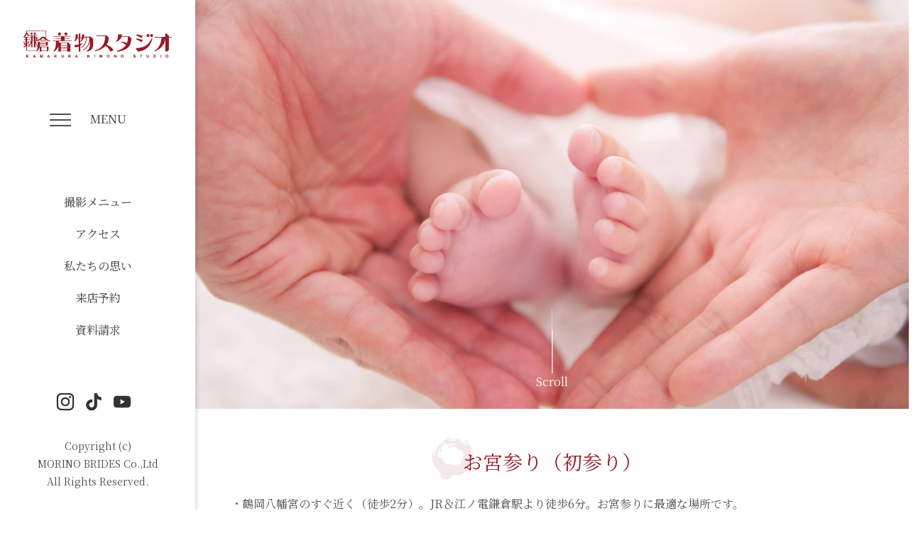

--- FILE ---
content_type: text/html; charset=UTF-8
request_url: https://kamakura-studio.com/menu/omiyamairi/
body_size: 19068
content:
<!DOCTYPE html>
<html lang="ja">

<head>
  <!-- Google Tag Manager -->
  <script>
    (function(w, d, s, l, i) {
      w[l] = w[l] || [];
      w[l].push({
        'gtm.start': new Date().getTime(),
        event: 'gtm.js'
      });
      var f = d.getElementsByTagName(s)[0],
        j = d.createElement(s),
        dl = l != 'dataLayer' ? '&l=' + l : '';
      j.async = true;
      j.src =
        'https://www.googletagmanager.com/gtm.js?id=' + i + dl;
      f.parentNode.insertBefore(j, f);
    })(window, document, 'script', 'dataLayer', 'GTM-MSXVZ48');
  </script>
  <!-- End Google Tag Manager -->

  <meta charset="utf-8">
  <meta http-equiv="X-UA-Compatible" content="IE=edge">
  <meta name="viewport" content="width=device-width, initial-scale=1">
  <link rel="icon" href="https://kamakura-studio.com/wp-content/themes/kamakurastudio/assets/img/cmn/favicon.ico">
  <link rel="stylesheet" href="https://fonts.googleapis.com/css2?family=Noto+Serif+JP:wght@400;500;600&display=swap&subset=japanese">
      <link rel="stylesheet" href="https://kamakura-studio.com/wp-content/themes/kamakurastudio/assets/css/main.css?d=20251227025259">
  <title>お宮参りの写真・着物レンタルなら【鎌倉着物スタジオ】</title>
  <meta name='robots' content='index, follow, max-image-preview:large, max-snippet:-1, max-video-preview:-1' />

	<!-- This site is optimized with the Yoast SEO plugin v25.6 - https://yoast.com/wordpress/plugins/seo/ -->
	<meta name="description" content="鎌倉のお宮参りの写真、着物レンタルは鎌倉着物スタジオへ。鶴岡八幡宮まで徒歩2分、お参りに便利。国登録有形文化財のスタジオで写真撮影。鎌倉ならではのアンティークモダンなフォトスタジオと大人気のロケフォトで記念日写真を残すことができます。パパママの外出着物レンタルも承っておりますので家族揃ってお出掛けできます。" />
	<link rel="canonical" href="https://kamakura-studio.com/menu/omiyamairi/" />
	<meta property="og:locale" content="ja_JP" />
	<meta property="og:type" content="article" />
	<meta property="og:title" content="お宮参りの写真・着物レンタルなら【鎌倉着物スタジオ】" />
	<meta property="og:description" content="鎌倉のお宮参りの写真、着物レンタルは鎌倉着物スタジオへ。鶴岡八幡宮まで徒歩2分、お参りに便利。国登録有形文化財のスタジオで写真撮影。鎌倉ならではのアンティークモダンなフォトスタジオと大人気のロケフォトで記念日写真を残すことができます。パパママの外出着物レンタルも承っておりますので家族揃ってお出掛けできます。" />
	<meta property="og:url" content="https://kamakura-studio.com/menu/omiyamairi/" />
	<meta property="og:site_name" content="鶴岡八幡宮近くのアンティークフォトスタジオ【鎌倉着物スタジオ】" />
	<meta property="article:modified_time" content="2025-12-08T08:57:07+00:00" />
	<meta name="twitter:card" content="summary_large_image" />
	<meta name="twitter:label1" content="推定読み取り時間" />
	<meta name="twitter:data1" content="13分" />
	<script type="application/ld+json" class="yoast-schema-graph">{"@context":"https://schema.org","@graph":[{"@type":"WebPage","@id":"https://kamakura-studio.com/menu/omiyamairi/","url":"https://kamakura-studio.com/menu/omiyamairi/","name":"お宮参りの写真・着物レンタルなら【鎌倉着物スタジオ】","isPartOf":{"@id":"https://kamakura-studio.com/#website"},"datePublished":"2020-04-25T07:47:10+00:00","dateModified":"2025-12-08T08:57:07+00:00","description":"鎌倉のお宮参りの写真、着物レンタルは鎌倉着物スタジオへ。鶴岡八幡宮まで徒歩2分、お参りに便利。国登録有形文化財のスタジオで写真撮影。鎌倉ならではのアンティークモダンなフォトスタジオと大人気のロケフォトで記念日写真を残すことができます。パパママの外出着物レンタルも承っておりますので家族揃ってお出掛けできます。","breadcrumb":{"@id":"https://kamakura-studio.com/menu/omiyamairi/#breadcrumb"},"inLanguage":"ja","potentialAction":[{"@type":"ReadAction","target":["https://kamakura-studio.com/menu/omiyamairi/"]}]},{"@type":"BreadcrumbList","@id":"https://kamakura-studio.com/menu/omiyamairi/#breadcrumb","itemListElement":[{"@type":"ListItem","position":1,"name":"ホーム","item":"https://kamakura-studio.com/"},{"@type":"ListItem","position":2,"name":"撮影メニュー","item":"https://kamakura-studio.com/menu/"},{"@type":"ListItem","position":3,"name":"お宮参りの写真・着物レンタルなら【鎌倉着物スタジオ】"}]},{"@type":"WebSite","@id":"https://kamakura-studio.com/#website","url":"https://kamakura-studio.com/","name":"鶴岡八幡宮近くのアンティークフォトスタジオ【鎌倉着物スタジオ】","description":"鎌倉の鶴岡八幡宮まで徒歩2分、国登録有形文化財のスタジオで写真撮影。お宮参り／七五三／成人式振袖／卒業袴／小学生卒業袴／和装前撮り／フォトウェディングなど各種写真撮影と着物レンタルを承っております。鎌倉ならではのアンティークモダンな写真館で忘れられない記念日写真を残してください。","publisher":{"@id":"https://kamakura-studio.com/#organization"},"potentialAction":[{"@type":"SearchAction","target":{"@type":"EntryPoint","urlTemplate":"https://kamakura-studio.com/?s={search_term_string}"},"query-input":{"@type":"PropertyValueSpecification","valueRequired":true,"valueName":"search_term_string"}}],"inLanguage":"ja"},{"@type":"Organization","@id":"https://kamakura-studio.com/#organization","name":"鎌倉着物スタジオ","url":"https://kamakura-studio.com/","logo":{"@type":"ImageObject","inLanguage":"ja","@id":"https://kamakura-studio.com/#/schema/logo/image/","url":"https://kamakura-studio.com/wp-content/uploads/2020/09/ac9d6cdbe7654879791ec94eb7e66435-scaled.jpg","contentUrl":"https://kamakura-studio.com/wp-content/uploads/2020/09/ac9d6cdbe7654879791ec94eb7e66435-scaled.jpg","width":2560,"height":2560,"caption":"鎌倉着物スタジオ"},"image":{"@id":"https://kamakura-studio.com/#/schema/logo/image/"}}]}</script>
	<!-- / Yoast SEO plugin. -->


<link rel='stylesheet' id='sbi_styles-css' href='https://kamakura-studio.com/wp-content/plugins/instagram-feed/css/sbi-styles.min.css?ver=6.10.0' type='text/css' media='all' />
<link rel='stylesheet' id='wp-block-library-css' href='https://kamakura-studio.com/wp-includes/css/dist/block-library/style.min.css?ver=6.6.4' type='text/css' media='all' />
<style id='classic-theme-styles-inline-css' type='text/css'>
/*! This file is auto-generated */
.wp-block-button__link{color:#fff;background-color:#32373c;border-radius:9999px;box-shadow:none;text-decoration:none;padding:calc(.667em + 2px) calc(1.333em + 2px);font-size:1.125em}.wp-block-file__button{background:#32373c;color:#fff;text-decoration:none}
</style>
<style id='global-styles-inline-css' type='text/css'>
:root{--wp--preset--aspect-ratio--square: 1;--wp--preset--aspect-ratio--4-3: 4/3;--wp--preset--aspect-ratio--3-4: 3/4;--wp--preset--aspect-ratio--3-2: 3/2;--wp--preset--aspect-ratio--2-3: 2/3;--wp--preset--aspect-ratio--16-9: 16/9;--wp--preset--aspect-ratio--9-16: 9/16;--wp--preset--color--black: #000000;--wp--preset--color--cyan-bluish-gray: #abb8c3;--wp--preset--color--white: #ffffff;--wp--preset--color--pale-pink: #f78da7;--wp--preset--color--vivid-red: #cf2e2e;--wp--preset--color--luminous-vivid-orange: #ff6900;--wp--preset--color--luminous-vivid-amber: #fcb900;--wp--preset--color--light-green-cyan: #7bdcb5;--wp--preset--color--vivid-green-cyan: #00d084;--wp--preset--color--pale-cyan-blue: #8ed1fc;--wp--preset--color--vivid-cyan-blue: #0693e3;--wp--preset--color--vivid-purple: #9b51e0;--wp--preset--gradient--vivid-cyan-blue-to-vivid-purple: linear-gradient(135deg,rgba(6,147,227,1) 0%,rgb(155,81,224) 100%);--wp--preset--gradient--light-green-cyan-to-vivid-green-cyan: linear-gradient(135deg,rgb(122,220,180) 0%,rgb(0,208,130) 100%);--wp--preset--gradient--luminous-vivid-amber-to-luminous-vivid-orange: linear-gradient(135deg,rgba(252,185,0,1) 0%,rgba(255,105,0,1) 100%);--wp--preset--gradient--luminous-vivid-orange-to-vivid-red: linear-gradient(135deg,rgba(255,105,0,1) 0%,rgb(207,46,46) 100%);--wp--preset--gradient--very-light-gray-to-cyan-bluish-gray: linear-gradient(135deg,rgb(238,238,238) 0%,rgb(169,184,195) 100%);--wp--preset--gradient--cool-to-warm-spectrum: linear-gradient(135deg,rgb(74,234,220) 0%,rgb(151,120,209) 20%,rgb(207,42,186) 40%,rgb(238,44,130) 60%,rgb(251,105,98) 80%,rgb(254,248,76) 100%);--wp--preset--gradient--blush-light-purple: linear-gradient(135deg,rgb(255,206,236) 0%,rgb(152,150,240) 100%);--wp--preset--gradient--blush-bordeaux: linear-gradient(135deg,rgb(254,205,165) 0%,rgb(254,45,45) 50%,rgb(107,0,62) 100%);--wp--preset--gradient--luminous-dusk: linear-gradient(135deg,rgb(255,203,112) 0%,rgb(199,81,192) 50%,rgb(65,88,208) 100%);--wp--preset--gradient--pale-ocean: linear-gradient(135deg,rgb(255,245,203) 0%,rgb(182,227,212) 50%,rgb(51,167,181) 100%);--wp--preset--gradient--electric-grass: linear-gradient(135deg,rgb(202,248,128) 0%,rgb(113,206,126) 100%);--wp--preset--gradient--midnight: linear-gradient(135deg,rgb(2,3,129) 0%,rgb(40,116,252) 100%);--wp--preset--font-size--small: 13px;--wp--preset--font-size--medium: 20px;--wp--preset--font-size--large: 36px;--wp--preset--font-size--x-large: 42px;--wp--preset--spacing--20: 0.44rem;--wp--preset--spacing--30: 0.67rem;--wp--preset--spacing--40: 1rem;--wp--preset--spacing--50: 1.5rem;--wp--preset--spacing--60: 2.25rem;--wp--preset--spacing--70: 3.38rem;--wp--preset--spacing--80: 5.06rem;--wp--preset--shadow--natural: 6px 6px 9px rgba(0, 0, 0, 0.2);--wp--preset--shadow--deep: 12px 12px 50px rgba(0, 0, 0, 0.4);--wp--preset--shadow--sharp: 6px 6px 0px rgba(0, 0, 0, 0.2);--wp--preset--shadow--outlined: 6px 6px 0px -3px rgba(255, 255, 255, 1), 6px 6px rgba(0, 0, 0, 1);--wp--preset--shadow--crisp: 6px 6px 0px rgba(0, 0, 0, 1);}:where(.is-layout-flex){gap: 0.5em;}:where(.is-layout-grid){gap: 0.5em;}body .is-layout-flex{display: flex;}.is-layout-flex{flex-wrap: wrap;align-items: center;}.is-layout-flex > :is(*, div){margin: 0;}body .is-layout-grid{display: grid;}.is-layout-grid > :is(*, div){margin: 0;}:where(.wp-block-columns.is-layout-flex){gap: 2em;}:where(.wp-block-columns.is-layout-grid){gap: 2em;}:where(.wp-block-post-template.is-layout-flex){gap: 1.25em;}:where(.wp-block-post-template.is-layout-grid){gap: 1.25em;}.has-black-color{color: var(--wp--preset--color--black) !important;}.has-cyan-bluish-gray-color{color: var(--wp--preset--color--cyan-bluish-gray) !important;}.has-white-color{color: var(--wp--preset--color--white) !important;}.has-pale-pink-color{color: var(--wp--preset--color--pale-pink) !important;}.has-vivid-red-color{color: var(--wp--preset--color--vivid-red) !important;}.has-luminous-vivid-orange-color{color: var(--wp--preset--color--luminous-vivid-orange) !important;}.has-luminous-vivid-amber-color{color: var(--wp--preset--color--luminous-vivid-amber) !important;}.has-light-green-cyan-color{color: var(--wp--preset--color--light-green-cyan) !important;}.has-vivid-green-cyan-color{color: var(--wp--preset--color--vivid-green-cyan) !important;}.has-pale-cyan-blue-color{color: var(--wp--preset--color--pale-cyan-blue) !important;}.has-vivid-cyan-blue-color{color: var(--wp--preset--color--vivid-cyan-blue) !important;}.has-vivid-purple-color{color: var(--wp--preset--color--vivid-purple) !important;}.has-black-background-color{background-color: var(--wp--preset--color--black) !important;}.has-cyan-bluish-gray-background-color{background-color: var(--wp--preset--color--cyan-bluish-gray) !important;}.has-white-background-color{background-color: var(--wp--preset--color--white) !important;}.has-pale-pink-background-color{background-color: var(--wp--preset--color--pale-pink) !important;}.has-vivid-red-background-color{background-color: var(--wp--preset--color--vivid-red) !important;}.has-luminous-vivid-orange-background-color{background-color: var(--wp--preset--color--luminous-vivid-orange) !important;}.has-luminous-vivid-amber-background-color{background-color: var(--wp--preset--color--luminous-vivid-amber) !important;}.has-light-green-cyan-background-color{background-color: var(--wp--preset--color--light-green-cyan) !important;}.has-vivid-green-cyan-background-color{background-color: var(--wp--preset--color--vivid-green-cyan) !important;}.has-pale-cyan-blue-background-color{background-color: var(--wp--preset--color--pale-cyan-blue) !important;}.has-vivid-cyan-blue-background-color{background-color: var(--wp--preset--color--vivid-cyan-blue) !important;}.has-vivid-purple-background-color{background-color: var(--wp--preset--color--vivid-purple) !important;}.has-black-border-color{border-color: var(--wp--preset--color--black) !important;}.has-cyan-bluish-gray-border-color{border-color: var(--wp--preset--color--cyan-bluish-gray) !important;}.has-white-border-color{border-color: var(--wp--preset--color--white) !important;}.has-pale-pink-border-color{border-color: var(--wp--preset--color--pale-pink) !important;}.has-vivid-red-border-color{border-color: var(--wp--preset--color--vivid-red) !important;}.has-luminous-vivid-orange-border-color{border-color: var(--wp--preset--color--luminous-vivid-orange) !important;}.has-luminous-vivid-amber-border-color{border-color: var(--wp--preset--color--luminous-vivid-amber) !important;}.has-light-green-cyan-border-color{border-color: var(--wp--preset--color--light-green-cyan) !important;}.has-vivid-green-cyan-border-color{border-color: var(--wp--preset--color--vivid-green-cyan) !important;}.has-pale-cyan-blue-border-color{border-color: var(--wp--preset--color--pale-cyan-blue) !important;}.has-vivid-cyan-blue-border-color{border-color: var(--wp--preset--color--vivid-cyan-blue) !important;}.has-vivid-purple-border-color{border-color: var(--wp--preset--color--vivid-purple) !important;}.has-vivid-cyan-blue-to-vivid-purple-gradient-background{background: var(--wp--preset--gradient--vivid-cyan-blue-to-vivid-purple) !important;}.has-light-green-cyan-to-vivid-green-cyan-gradient-background{background: var(--wp--preset--gradient--light-green-cyan-to-vivid-green-cyan) !important;}.has-luminous-vivid-amber-to-luminous-vivid-orange-gradient-background{background: var(--wp--preset--gradient--luminous-vivid-amber-to-luminous-vivid-orange) !important;}.has-luminous-vivid-orange-to-vivid-red-gradient-background{background: var(--wp--preset--gradient--luminous-vivid-orange-to-vivid-red) !important;}.has-very-light-gray-to-cyan-bluish-gray-gradient-background{background: var(--wp--preset--gradient--very-light-gray-to-cyan-bluish-gray) !important;}.has-cool-to-warm-spectrum-gradient-background{background: var(--wp--preset--gradient--cool-to-warm-spectrum) !important;}.has-blush-light-purple-gradient-background{background: var(--wp--preset--gradient--blush-light-purple) !important;}.has-blush-bordeaux-gradient-background{background: var(--wp--preset--gradient--blush-bordeaux) !important;}.has-luminous-dusk-gradient-background{background: var(--wp--preset--gradient--luminous-dusk) !important;}.has-pale-ocean-gradient-background{background: var(--wp--preset--gradient--pale-ocean) !important;}.has-electric-grass-gradient-background{background: var(--wp--preset--gradient--electric-grass) !important;}.has-midnight-gradient-background{background: var(--wp--preset--gradient--midnight) !important;}.has-small-font-size{font-size: var(--wp--preset--font-size--small) !important;}.has-medium-font-size{font-size: var(--wp--preset--font-size--medium) !important;}.has-large-font-size{font-size: var(--wp--preset--font-size--large) !important;}.has-x-large-font-size{font-size: var(--wp--preset--font-size--x-large) !important;}
:where(.wp-block-post-template.is-layout-flex){gap: 1.25em;}:where(.wp-block-post-template.is-layout-grid){gap: 1.25em;}
:where(.wp-block-columns.is-layout-flex){gap: 2em;}:where(.wp-block-columns.is-layout-grid){gap: 2em;}
:root :where(.wp-block-pullquote){font-size: 1.5em;line-height: 1.6;}
</style>
<link rel="alternate" title="oEmbed (JSON)" type="application/json+oembed" href="https://kamakura-studio.com/wp-json/oembed/1.0/embed?url=https%3A%2F%2Fkamakura-studio.com%2Fmenu%2Fomiyamairi%2F" />
<link rel="alternate" title="oEmbed (XML)" type="text/xml+oembed" href="https://kamakura-studio.com/wp-json/oembed/1.0/embed?url=https%3A%2F%2Fkamakura-studio.com%2Fmenu%2Fomiyamairi%2F&#038;format=xml" />
<link rel="icon" href="https://kamakura-studio.com/wp-content/uploads/2020/12/cropped-cf4161e96f2e0467919b15ee58233e2a-32x32.jpg" sizes="32x32" />
<link rel="icon" href="https://kamakura-studio.com/wp-content/uploads/2020/12/cropped-cf4161e96f2e0467919b15ee58233e2a-192x192.jpg" sizes="192x192" />
<link rel="apple-touch-icon" href="https://kamakura-studio.com/wp-content/uploads/2020/12/cropped-cf4161e96f2e0467919b15ee58233e2a-180x180.jpg" />
<meta name="msapplication-TileImage" content="https://kamakura-studio.com/wp-content/uploads/2020/12/cropped-cf4161e96f2e0467919b15ee58233e2a-270x270.jpg" />
		<style type="text/css" id="wp-custom-css">
			.ly_side_sns img,
.ly_footer_sns img {
	width: 28px;
	height: 28px;
}

#sb_instagram .sbi_photo img {
    display: inline-block!important;
}		</style>
		</head>

<body>
  <!-- Google Tag Manager (noscript) -->
  <noscript><iframe src="https://www.googletagmanager.com/ns.html?id=GTM-MSXVZ48"
      height="0" width="0" style="display:none;visibility:hidden"></iframe></noscript>
  <!-- End Google Tag Manager (noscript) -->

  <div class="ly_side">
    <div class="ly_side_inner">
      <header class="ly_header">
        <div class="ly_header_logo">
          <a href="https://kamakura-studio.com"><img src="https://kamakura-studio.com/wp-content/themes/kamakurastudio/assets/img/cmn/logo.svg" alt="鎌倉着物スタジオ"></a>
        </div>
        <div class="ly_header_menu">
          <a class="ly_header_btn">
            <span class="ly_header_btnLine _top"></span>
            <span class="ly_header_btnLine _center"></span>
            <span class="ly_header_btnLine _bottom"></span>
          </a>
          <div class="ly_header_txt">MENU</div>
        </div>
      </header>
      <!-- /.ly_header -->
      <nav class="ly_gnav" style="display: none;">
        <div class="ly_gnav_inner">
          <div class="ly_gnav_wrapper">
            <ul class="ly_gnav_list">
              <li><a href="https://kamakura-studio.com/">ホーム</a></li>
              <li><a href="https://kamakura-studio.com/thought/">私たちの思い</a></li>
              <li><a href="https://kamakura-studio.com/about/">当店について</a></li>
              <li><a href="https://kamakura-studio.com/interior/">スタジオインテリア</a></li>
              <li><a href="https://kamakura-studio.com/menu/">撮影メニュー</a></li>
              <li><a href="https://kamakura-studio.com/access/">アクセス</a></li>
              <li><a href="https://kamakura-studio.com/faq/">よくある質問</a></li>
              <li><a href="https://kamakura-studio.com/company/">会社概要</a></li>
              <li><a href="https://kamakura-studio.com/policy/">プライバシーポリシー</a></li>
            </ul>
            <hr class="ly_gnav_hr">
            <ul class="ly_gnav_sublist">
              <li><a href="https://kamakura-studio.com/menu/omiyamairi/">お宮参り</a></li>
              <li><a href="https://kamakura-studio.com/menu/1stbirthday/">バースデー・一生餅フォト</a></li>
              <li><a href="https://kamakura-studio.com/menu/ceremony/">入園・入学フォト</a></li>
              <li><a href="https://kamakura-studio.com/menu/shichigosan/">七五三</a></li>
              <li><a href="https://kamakura-studio.com/menu/halfageceremony/">ハーフ成人式・十三参り</a></li>
              <li><a href="https://kamakura-studio.com/menu/schoolstudent_hakama/">小学生卒業袴</a></li>
              <li><a href="https://kamakura-studio.com/menu/ceremonies_hakama/">卒業袴</a></li>
              <li><a href="https://kamakura-studio.com/menu/adultlongsleeved/">成人式振袖</a></li>
              <li><a href="https://kamakura-studio.com/menu/mens_hakama/">成人式紋服男袴</a></li>
              <li><a href="https://kamakura-studio.com/menu/photo_wedding/">フォトウェディング</a></li>
              <li><a href="https://kamakura-studio.com/menu/shrine_wedding/">神社お寺結婚式</a></li>
              <li><a href="https://kamakura-studio.com/menu/kimono_walk/">鎌倉散策着物レンタル</a></li>
              <li><a href="https://kamakura-studio.com/menu/awayon_location/">屋外ロケーションフォト・出張撮影</a></li>
              <li><a href="https://kamakura-studio.com/menu/presence_kimono/">列席着物レンタル</a></li>
              <!-- <li><a href="https://kamakura-studio.com/menu/commemorative/">鎌倉写真館 ・記念写真・家族写真</a></li> -->
            </ul>
            <!--  
			<div class="ly_gnav_btn">
            <a href="https://kamakura-studio.com/contact/" class="el_btn">ご来店予約・お問合わせ</a>
          </div>
         -->
          </div>
        </div>
      </nav>
      <!-- /.ly_gnav -->
      <div class="ly_side_footer">
        <ul class="ly_side_menu">
          <li><a href="https://kamakura-studio.com/menu/">撮影メニュー</a></li>
          <li><a href="https://kamakura-studio.com/access/">アクセス</a></li>
          <li><a href="https://kamakura-studio.com/thought/">私たちの思い</a></li>
          <li><a href="https://totoco-net.com/reserve/app/morinobrides-00/reserve/kamakura-02/">来店予約</a></li>
          <li><a href="https://kamakura-studio.com/rd_form/">資料請求</a></li>
        </ul>
        <ul class="ly_side_sns">
          <li><a href="https://www.instagram.com/kamakurakimonostudio/" target="_blank" rel="noopner"><img src="https://kamakura-studio.com/wp-content/themes/kamakurastudio/assets/img/icon/icon-ig.png" alt="鎌倉着物スタジオの公式instagram"></a></li>
          <li><a href="https://www.tiktok.com/@kamakurastudio" target="_blank" rel="noopner"><img src="https://kamakura-studio.com/wp-content/themes/kamakurastudio/assets/img/icon/icon-tiktok.png" alt="鎌倉着物スタジオの公式Tiktok"></a></li>
          <li><a href="https://www.youtube.com/@kamakurastudio/" target="_blank" rel="noopner"><img src="https://kamakura-studio.com/wp-content/themes/kamakurastudio/assets/img/icon/icon-yt.png" alt="鎌倉着物スタジオの公式Youtubeチャンネル"></a></li>
        </ul>
        <div class="ly_side_copy">
          <small>Copyright (c)<br>MORINO BRIDES Co.,Ltd<br>All Rights Reserved.</small>
        </div>
      </div>
      <!-- /.ly_side_footer -->
    </div>
    <!-- /.ly_side_inner -->
  </div>
  <!-- /.ly_side -->
  <main class="ly_main">


<div
  class="bl_jumbotron"
  style="background-image: url(https://kamakura-studio.com/wp-content/themes/kamakurastudio/assets/img/menu/omiyamairi/main.jpg)"
>
  <a href="#feature" class="bl_toNext" data-scroll="">Scroll</a>
</div>

<section class="bl_sect" id="feature">
  <div class="ly_cont">
    <h2 class="el_lv1Heading">
      <span class="el_lv1HeadingImg">お宮参り（初参り）</span>
    </h2>
    <ul class="bl_bulletList hp_mb30">
      <li>
        鶴岡八幡宮のすぐ近く（徒歩2分）。JR＆江ノ電鎌倉駅より徒歩6分。お宮参りに最適な場所です。
      </li>
      <li>
        カメラマンは経験豊富なプロ。アシスタントは赤ちゃん専任で安心です。
      </li>
      <li>
        スタジオ撮影はもちろん、鶴岡八幡宮での屋外ロケーション撮影もできます。
      </li>
      <li>
        充実の産着（お祝い掛け着）ラインナップが魅力です。正絹はもちろん、夏用（絽）もご用意しております。
      </li>
      <li>
        訪問着レンタル、着付け、ヘアメイクも承ります。男性の着替えスペースもあります。
      </li>
      <li>
        おむつ交換スペースや授乳スペースも完備。安心してご利用いただけます。
      </li>
      <li>
        お参りお出かけ中の、お着替えやお荷物、ベビーカーもお預かりできます。
      </li>
      <li>
        国登録有形文化財の趣あるスタジオでの撮影は、お子様の写真館デビューにぴったりです。
      </li>
    </ul>
    <div class="bl_btnUnit bl_btnUnit__col3">
      <a href="#plan1" class="el_btn" data-scroll="">撮影プラン</a>
      <a href="#plan2" class="el_btn" data-scroll="">鎌倉お宮参りプラン</a>
      <a href="#plan3" class="el_btn" data-scroll="">パパ・ママプラン</a>
    </div>
  </div>
  <!-- /.ly_cont -->
</section>

<section class="bl_sect hp_bgcLight" id="plan1">
  <div class="ly_cont">
    <h3 class="el_lv3Heading">撮影プラン</h3>
    <p class="hp_mb20">
      たくさん撮影した中からお写真やデータをお選びいただくシステムです。産着もオプションでレンタル(外出可)できます。
    </p>
    <dl class="bl_priceList">
      <dt>プラン料金</dt>
      <dd><span class="price">6,600円＋お写真代</span>（税込）</dd>
    </dl>
    <p class="el_lv6Heading">＜プランに含まれるもの＞</p>
    <div class="bl_cardPlanUnit bl_cardPlanUnit__col4">
      <div class="bl_card">
        <img decoding="async"
          class="bl_card_img"
          src="https://kamakura-studio.com/wp-content/themes/kamakurastudio/assets/img/menu/omiyamairi/plan1.jpg"
          alt=""
        />
        <div class="bl_card_caption">撮影料</div>
      </div>
      <div class="bl_card">
        <img decoding="async"
          class="bl_card_img"
          src="https://kamakura-studio.com/wp-content/themes/kamakurastudio/assets/img/menu/omiyamairi/plan2.jpg"
          alt=""
        />
        <div class="bl_card_caption">写真代</div>
      </div>
    </div>
    <!-- /.bl_cardPlanUnit -->
    <p class="el_note md_ta_r hp_mb10">所要時間 1時間</p>
    <ul class="bl_asterList hp_mb20">
      <li>赤ちゃん、パパママと、ご兄弟姉妹や祖父母様との撮影をいたします。</li>
      <li>別途お写真代（六切りプリント1枚7,150円～）がかかります。</li>
      <li>
        産着(お祝い掛け着)の外出レンタル(5,500円～16,500円）もございます。
      </li>
      <li>
        産着での外出には、万が一の際にも安心の衣装保証システム「安心プラス」のご加入をお願い申し上げます。(1,100円)
      </li>
    </ul>
    <ul class="bl_benefitList">
      <li>産着外出レンタル5,500円分無料</li>
      <li>撮影時ベビードレスご利用無料</li>
    </ul>
    <div class="bl_btnWrapper hp_mb40">
      <a href="https://kamakura-studio.com/menu/rental/baby/" class="el_btn">産着を見る</a>
    </div>
    <div class="bl_dottedBox">
      <div class="bl_dottedBox_ttl">お写真代金</div>
      <table class="bl_priceTable">
        <tbody>
          <tr>
            <td>六切りプリント（17㎝×23㎝）</td>
            <td>7,150円</td>
          </tr>
          <tr>
            <td>全カットデータ（無修正約80カット）</td>
            <td>66,000円</td>
          </tr>
          <tr>
            <td>データ（1カット）</td>
            <td>7,150円</td>
          </tr>
        </tbody>
      </table>
      <div class="bl_dottedBox_note">※表示価格は全て税込</div>
    </div>
    <!-- /.bl_dottedBox -->
    <div class="bl_btnWrapper">
      <a href="#album" class="el_btn">お宮参り専用アルバムを見る</a>
    </div>
  </div>
  <!-- /.ly_cont -->
</section>

<section class="bl_sect" id="plan2">
  <div class="ly_cont">
    <h3 class="el_lv3Heading">
      お宮参り全データプラン<span class="el_lv3HeadingSub"
        >鎌倉スタジオおすすめ　お得なプラン</span
      >
    </h3>
    <p class="hp_mb20">撮影全データがついたお得なプラン</p>
    <dl class="bl_priceList">
      <dt>プラン料金</dt>
      <dd><span class="price">55,000円</span>（税込）</dd>
    </dl>
    <p class="hp_mb20">通常72,600円　17,600円もお得♪</p>
    <p class="el_lv6Heading">＜プランに含まれるもの＞</p>
    <div class="bl_cardPlanUnit bl_cardPlanUnit__col4">
      <div class="bl_card">
        <img decoding="async"
          class="bl_card_img"
          src="https://kamakura-studio.com/wp-content/themes/kamakurastudio/assets/img/menu/omiyamairi/plan1.jpg"
          alt=""
        />
        <div class="bl_card_caption">撮影料</div>
      </div>
      <div class="bl_card">
        <img decoding="async"
          class="bl_card_img"
          src="https://kamakura-studio.com/wp-content/uploads/2023/04/4c1d6f1dab88ecd5489b843fc234d8e8.jpg"
          alt=""
        />
        <div class="bl_card_caption">産着レンタル<br />(外出可)</div>
      </div>
      <div class="bl_card">
        <img decoding="async"
          class="bl_card_img"
          src="https://kamakura-studio.com/wp-content/uploads/2022/07/download.png"
          alt=""
        />
        <div class="bl_card_caption">ダウンロード</div>
      </div>
    </div>
    <!-- /.bl_cardPlanUnit -->
    <p class="el_note md_ta_r hp_mb10">所要時間 1時間</p>
    <ul class="bl_benefitList">
      <li>産着外出レンタル無料（すべての産着から選べます）</li>
      <li>撮影時ベビードレスご利用無料</li>
    </ul>
    <div class="bl_btnUnit bl_btnWrapper">
      <a href="https://kamakura-studio.com/menu/rental/baby/" class="el_btn">産着を見る</a>
      <a href="#album" class="el_btn">お宮参り専用アルバムを見る</a>
    </div>
    <h3 class="el_lv3Heading hp_mt40">
      <span class="hp_txtSize20">オプション：</span
      ><br class="md_none" />産着レンタル（一泊二日）のみも承ります。
    </h3>
    <div class="bl_planTable__min">
      　　　　　
      <table class="bl_planTable">
        <thead>
          <tr>
            <th></th>
            <th>値段</th>
          </tr>
        </thead>
        <tbody>
          <tr>
            <th>スタンダード産着</th>
            <td>5,500円</td>
          </tr>
          <tr>
            <th>ランクアップ産着</th>
            <td>11,000円</td>
          </tr>
          <tr>
            <th>特選（正絹）産着</th>
            <td>16,500円</td>
          </tr>
        </tbody>
      </table>
      <div class="bl_tableNote">※表示価格は全て税込</div>
    </div>
    <!-- /.bl_planTable__min -->
    <ul class="bl_asterList">
      <li>レンタルには、スタイセット（帽子・スタイ・お守り）が含まれます。</li>
      <li>撮影特典ご利用の方は当日17時までにご返却下さい。</li>
      <li>6月～9月には夏用（絽）をご用意しております。</li>
      <li>
        産着での外出には、万が一の際にも安心の衣装保証システム「安心プラス」のご加入をお願い申し上げます。(1,100円)
      </li>
    </ul>
  </div>
  <!-- /.ly_cont -->
</section>

<section class="bl_sect hp_bgcLight">
  <div class="ly_cont">
    <h3 class="el_lv3Heading">
      屋外ロケーションフォト・・・30分（データ50カット）
    </h3>
    <p class="hp_mb20">
      鶴岡八幡宮(段葛から三ノ鳥居・太鼓橋～舞殿付近まで)<br />鎌倉宮での撮影も承ります。
    </p>
    <div class="bl_planTable__min">
      <table class="bl_planTable">
        <tbody>
          <tr>
            <th>平日</th>
            <td>33,000円</td>
          </tr>
          <tr>
            <th>土日祝</th>
            <td>38,500円</td>
          </tr>
        </tbody>
      </table>
      <div class="bl_tableNote">※表示価格は全て税込</div>
    </div>
    <!-- /.bl_planTable__min -->
    <ul class="bl_asterList hp_mb30">
　　　<li>鶴岡八幡宮でのロケーション撮影の場合、初穂料＋別途、神事維持初穂料3,000円がかかります</li>
      <li>撮影延長30分ごとに5,500円</li>
    </ul>
  </div>
  <!-- /.ly_cont -->
</section>

<section class="bl_sect" id="album-set">
  <div class="ly_cont">
    <section class="bl_sect hp_pt0">
      <h3 class="el_lv3Heading">アルバムセットプラン</h3>
      <p class="hp_mb20">
        写真撮影とお出かけ衣装レンタルに人気のデザインアルバムがセットされ、とてもお得なおすすめセットです♪
      </p>
      <p class="hp_mb20">
        <span class="hp_txtSize28">料金　50,600円～</span>（税込）
      </p>
      <p class="el_lv6Heading">＜プランに含まれるもの＞</p>

          <div class="bl_cardPlanUnit bl_cardPlanUnit__col4">
            <div class="bl_card">
                <img decoding="async"
                class="bl_card_img"
                src="https://kamakura-studio.com/wp-content/themes/kamakurastudio/assets/img/menu/omiyamairi/plan1.jpg"
                alt="撮影料"
                />
                <div class="bl_card_caption">撮影料</div>
            </div>
            <div class="bl_card">
                <img decoding="async"
                class="bl_card_img"
                src="https://kamakura-studio.com/wp-content/uploads/2023/04/4c1d6f1dab88ecd5489b843fc234d8e8.jpg"
                alt="産着レンタル"
                />
                <div class="bl_card_caption">産着レンタル<br />(外出可)</div>
            </div>
            <div class="bl_card">
                <img decoding="async"
                class="bl_card_img"
                src="https://kamakura-studio.com/wp-content/themes/kamakurastudio/assets/img/menu/omiyamairi/album_20250301.jpg"
                alt="デザインアルバム"
                />
                <div class="bl_card_caption">デザインアルバム</div>
            </div>
          </div>

      <!-- /.bl_rowBox -->
      <h4 class="el_lv4Heading hp_mt30">料金表</h4>
      <p class="hp_mb20">デザインアルバムの種類によって料金が変わります。</p>
      <div class="hp_none md_block">
        <table class="bl_planTable">
          <thead>
            <tr>
              <th>デザインアルバム種類</th>
              <th>セット価格</th>
              <th>アルバム内容</th>
            </tr>
          </thead>
          <tbody>
            <tr>
              <th>つぼみセット</th>
              <td>
                定価<span class="hp_txtCancel">75,900円</span><br />→ 50,600円
              </td>
              <td>
                2面5カットアルバム使用データ付<br />（+33,000円で全カットデータ付に変更可）
              </td>
            </tr>
            <tr>
              <th>いろはセット</th>
              <td>
                定価<span class="hp_txtCancel">115,500円</span><br />→ 88,000円
              </td>
              <td>8P15カット撮影全カットデータ付</td>
            </tr>
            <tr>
              <th>ゆいセット</th>
              <td>
                定価<span class="hp_txtCancel">185,900円</span><br />→ 132,000円
              </td>
              <td>
                10P20カット撮影全カットデータ、ネイチャーフレーム2個、USBメモリ(プレミアム写真台紙ケース)付
              </td>
            </tr>
          </tbody>
        </table>
      </div>
      <!-- /.hp_none .md_block -->
      <div class="md_none">
        <table class="bl_planTable">
          <tbody>
            <tr>
              <th colspan="2">つぼみセット</th>
            </tr>
            <tr>
              <th>セット価格</th>
              <td>
                定価<span class="hp_txtCancel">75,900円</span><br />→ 50,600円
              </td>
            </tr>
            <tr>
              <th>セット内容</th>
              <td>
                2面5カットアルバム使用データ付<br /><span class="hp_txtSize14"
                  >（+33,000円で全カットデータ付に変更可）</span
                >
              </td>
            </tr>
            <tr>
              <th colspan="2">いろはセット</th>
            </tr>
            <tr>
              <th>セット価格</th>
              <td>
                定価<span class="hp_txtCancel">115,500円</span><br />→ 88,000円
              </td>
            </tr>
            <tr>
              <th>セット内容</th>
              <td>8P15カット撮影全カットデータ付</td>
            </tr>
            <tr>
              <th colspan="2">ゆいセット</th>
            </tr>
            <tr>
              <th>セット価格</th>
              <td>
                定価<span class="hp_txtCancel">185,900円</span><br />→ 132,000円
              </td>
            </tr>
            <tr>
              <th>セット内容</th>
              <td>
                10P20カット撮影全カットデータ、ネイチャーフレーム2個、USBメモリ(プレミアム写真台紙ケース)付
              </td>
            </tr>
          </tbody>
        </table>
      </div>
      <!-- /.md_none -->
      <div class="bl_tableNote">※表示価格は全て税込</div>
      <!-- <div class="bl_btnWrapper">
        <a href="#option" class="el_btn" data-scroll=""
          >衣装・美容のオプションはこちら</a
        >
      </div> -->
      <p class="hp_mt30">
        ※お出かけは撮影当日または別日を含め1回可能です。<br />
        ※営業時間前のお仕度、1時間毎に早朝料金4,950円(税込)が加算されます。詳しくはスタッフまで。
      </p>
    </section>

    <section class="hp_pt0">
      <h4 class="el_lv4Heading">セット利用4大特典</h4>
      <ul class="bl_roundList bl_lineSp_s">
        <li>撮影時ベビードレスご利用無料</li>
        <li>
          撮影時着物はすべての種類「特選産着」「ランクアップ産着」「スタンダート産着」の中から自由に選べます
        </li>
        <li>産着の外出レンタル無料。（すべての産着から選べます。）</li>
        <li>
          等身大アルバムが60%OFFで購入可能（定価38,500円→15,400円）2面2カット
          アルバム使用データ付
        </li>
      </ul>
      <!-- /.ly_cont -->
    </section>
  </div>
  <!-- /.ly_cont -->
</section>

<!-- <h3 class="el_lv3Heading">お宮参り専用フォト</h3>
    <div class="bl_priceBox hp_mb30">
      <div class="bl_priceBox_header">
        <div class="bl_priceBox_ttl">慶祝</div>
        <img decoding="async" class="bl_priceBox_img" src="[assets]/img/menu/omiyamairi/album.jpg" alt="慶祝">
        <div class="bl_priceBox_yen">50,600円</div>
      </div>
      <div class="bl_priceBox_body">
        <p class="bl_priceBox_txt">写真に最高級ランクのクリスタルペーパーを使用した高級感溢れる一冊。<br>お名前が入れられます。</p>
      </div>
      <div class="bl_priceBox_footer">
        <ul class="bl_bulletList">
          <li>A4サイズ</li>
          <li>2面5カット</li>
          <li>使用データ付き（ダウンロード）</li>
          <li>+22,000円で全カットデータにできます。</li>
        </ul>
      </div>
      <div class="bl_priceBox_note">※表示価格は全て税込</div>
    </div> -->
<!-- /.bl_priceBox -->

<section class="bl_sect hp_bgcLight" id="album">
  <div class="ly_cont">
    <h3 class="el_lv4Heading">デザインアルバム</h3>
    <ul class="bl_priceBoxUnit">
      <li class="bl_priceBox">
        <div class="bl_priceBox_header">
          <div class="bl_priceBox_ttl">つぼみ</div>
          <img decoding="async"
            class="bl_priceBox_img"
            src="https://kamakura-studio.com/wp-content/themes/kamakurastudio/assets/img/menu/omiyamairi/pure_album_tsubomi.jpg"
            alt="つぼみ"
          />
          <div class="album_title">2面5カット</div>
          <div class="bl_priceBox_yen">52,800円</div>
        </div>
        <div class="bl_priceBox_body">
          <p class="bl_priceBox_txt">
            窓枠のような中枠が可愛い2面台紙、表紙のアイボリーカラーは、どんな撮影シーンにもフィットします。表紙の素材感もカジュアルな可愛さがありつつ、専用紙ケースは、紐で閉じるおしゃれな袋になっております。
          </p>
        </div>
        <div class="bl_priceBox_footer">
          <ul class="bl_bulletList">
            <li>18.2cm×25.7cm</li>
            <li>アルバム使用データ付き</li>
            <li>※＋33,000円で全カットデータにできます。</li>
          </ul>
        </div>
      </li>
      <li class="bl_priceBox">
        <div class="bl_priceBox_header">
          <div class="bl_priceBox_ttl">いろは</div>
          <img decoding="async"
            class="bl_priceBox_img"
            src="https://kamakura-studio.com/wp-content/themes/kamakurastudio/assets/img/menu/omiyamairi/pure_album_iroha.jpg"
            alt="いろは"
          />
          <div class="album_title">8P15カット</div>
          <div class="bl_priceBox_yen">92,400円</div>
        </div>
        <div class="bl_priceBox_body">
          <p class="bl_priceBox_txt">
            表紙カラー：４色（ピンク、ブルー、グリーン、イエロー）<br /><br />しっとりした優しい表紙の素材感が、ベビーやお宮参り撮影にピッタリフィット。表紙カラーも厳選された4色となっており、きっと好きな色が見つかるはず。中のテンプレートはとてもシンプルで素敵なお写真を演出することができます。
          </p>
        </div>
        <div class="bl_priceBox_footer">
          <ul class="bl_bulletList">
            <li>20cm×20cm スクエア型</li>
            <li>全カットデータ付き</li>
          </ul>
        </div>
      </li>
    </ul>
  </div>
  <div class="ly_cont">
    <ul class="bl_priceBoxUnit">
      <li class="bl_priceBox">
        <div class="bl_priceBox_header">
          <div class="bl_priceBox_ttl">ゆい</div>
          <img decoding="async"
            class="bl_priceBox_img"
            src="https://kamakura-studio.com/wp-content/themes/kamakurastudio/assets/img/menu/omiyamairi/pure_album_yui.jpg"
            alt="ゆい"
          />
          <div class="album_title">10P20カット</div>
          <div class="bl_priceBox_yen">138,600円</div>

        </div>
        <div class="bl_priceBox_body">
          <p class="bl_priceBox_txt">
            表紙カラー：オフホワイト、モカ、テラコッタ、ネイビー<br /><br />
            選りすぐりのトレンドカラーを採用したスエード調アルバムです。6切ヨコ開きのほどよいサイズ感によりレイアウトのしやすさを実現しました。「人生最高の日」を意味する上品な箔押しを施し、あらゆるシーンを特別な1冊に仕上げます。アルバムの箱には、お写真を入れることができ大切な記念日をおしゃれに引き立てます。
          </p>
        </div>
        <div class="bl_priceBox_footer">
          <ul class="bl_bulletList">
            <li>25.4cm×20.3cm</li>
            <li>全カットデータ付き</li>
            <li>USBメモリ(プレミアム写真台紙ケース)付</li>
          </ul>
        </div>
      </li>
      <li class="bl_priceBox">
        <div class="bl_priceBox_header">
          <div class="bl_priceBox_ttl">等身大アルバム</div>
          <img decoding="async"
            class="bl_priceBox_img"
            src="https://kamakura-studio.com/wp-content/themes/kamakurastudio/assets/img/menu/omiyamairi/pure_album_toushindai.jpg"
            alt="等身大アルバム"
          />
          <div class="album_title">2面2カット</div>
          <div class="bl_priceBox_yen">38,500円</div>
        </div>
        <div class="bl_priceBox_body">
          <p class="bl_priceBox_txt">
            赤ちゃんの大きさをアルバムに残せます。身長・体重を記載して思い出の1冊に。
          </p>
        </div>
        <div class="bl_priceBox_footer">
          <ul class="bl_bulletList">
            <li>30cm×30cm スクエア型</li>
            <li>アルバム使用データ付き</li>
          </ul>
        </div>
      </li>
      <li class="bl_priceBox">
        <div class="bl_priceBox_header">
          <div class="bl_priceBox_ttl">USBメモリ（プレミアム写真台紙付き）</div>
          <img decoding="async"
            class="bl_priceBox_img"
            src="https://kamakura-studio.com/wp-content/themes/kamakurastudio/assets/img/menu/omiyamairi/pure_album_USB.jpg"
            alt="USBメモリ（プレミアム写真台紙付き）"
          />
          <div class="album_title">USBメモリ</div>
          <div class="bl_priceBox_yen">11,000円</div>
        </div>
        <div class="bl_priceBox_body">
          <p class="bl_priceBox_txt">
            おしゃれな鍵型USBと保存用写真台紙ケースが付いています。大切な思い出をデータで残すことが出来ます。
          </p>
        </div>
        <div class="bl_priceBox_footer">
          <ul class="bl_bulletList">
            <li>16㎝×16㎝</li>
            <li>(※)中身の写真データは別売りです。</li>
          </ul>
        </div>
      </li>
    </ul>
  </div>
  <!-- /.ly_cont -->
</section>

<section class="bl_sect" id="album">
  <div class="ly_cont">
    <h3 class="el_lv3Heading">フォトフレーム</h3>
    <ul class="bl_priceBoxUnit">
      <li class="bl_priceBox">
        <p class="bl_priceBox_txt">
          白樺の木の素材を生かした、何重にもなった側面の層が写真自体をより引きた立ててくれるフレームです。
        </p>
        <img decoding="async"
          class="bl_priceBox_img"
          src="https://kamakura-studio.com/wp-content/themes/kamakurastudio/assets/img/menu/omiyamairi/frame_a_20250301.jpg"
          alt="Aタイプ"
        />
        <div class="bl_priceBox_yen">
          ネイチャーフレーム6,600円<br />・12.3cm×12.3cm
        </div>
        <div class="bl_priceBox_note">※表示価格は全て税込</div>
      </li>
      <!-- <li class="bl_priceBox">
        <p class="bl_priceBox_txt">お部屋に飾っておきたい大切なご家族のお写真縦横どちらでも作成できます。</p>
        <img decoding="async" class="bl_priceBox_img" src="[assets]/img/menu/omiyamairi/frame_a.jpg" alt="Aタイプ">
        <div class="bl_priceBox_yen">Aタイプ　12,100円<br>・19.7㎝×24.8㎝</div>
      <div class="bl_priceBox_note">※表示価格は全て税込</div>
     </li> -->
      <li class="bl_priceBox">
        <p class="bl_priceBox_txt">祖父母様へのプレゼントに最適</p>
        <img decoding="async"
          class="bl_priceBox_img"
          src="https://kamakura-studio.com/wp-content/themes/kamakurastudio/assets/img/menu/omiyamairi/frame_b.jpg"
          alt="ブラン57"
        />
        <img decoding="async"
          class="bl_priceBox_img"
          src="https://kamakura-studio.com/wp-content/themes/kamakurastudio/assets/img/menu/omiyamairi/frame_b2.jpg"
          alt="ブラン57"
        />
        <div class="bl_priceBox_yen">ブラン57　各8,800円<br />・12㎝×17㎝</div>
        <div class="bl_priceBox_note">※表示価格は全て税込</div>
      </li>

      <li class="bl_priceBox">
        <p class="bl_priceBox_txt">3枚入るお洒落なヨコ型フレーム</p>
        <img decoding="async"
          class="bl_priceBox_img"
          src="https://kamakura-studio.com/wp-content/uploads/2020/09/IMG_0037-scaled.jpg"
          alt="ブランMINI3"
        />
        <div class="bl_priceBox_yen">
          ブランMINI3　各22,000円<br />・29.4㎝×13.4㎝
        </div>
        <div class="bl_priceBox_note">※表示価格は全て税込</div>
      </li>
    </ul>
    <!-- /.bl_priceBoxUnit -->
  </div>
  <!-- /.ly_cont -->
</section>

<section class="bl_sect hp_bgcLight" id="plan3">
  <div class="ly_cont">
    <h3 class="el_lv3Heading">パパプラン・ママプラン</h3>
    <dl class="bl_priceList">
      <dt>プラン料金</dt>
      <dd>
        パパ・・・<span class="price">16,500円</span>（税込）　<br
          class="md_none"
        />ママ・・・<span class="price">22,000円</span>（税込）
      </dd>
    </dl>
    <p class="el_lv6Heading">＜プランに含まれるもの＞</p>

    <div class="bl_cardPlanUnit bl_cardPlanUnit__col4">
      <div class="bl_card">
        <img decoding="async"
          class="bl_card_img"
          src="https://kamakura-studio.com/wp-content/themes/kamakurastudio/assets/img/menu/omiyamairi/plan6.jpg"
          alt=""
        />
        <div class="bl_card_caption">着物1着</div>
      </div>
      <div class="bl_card">
        <img decoding="async"
          class="bl_card_img"
          src="https://kamakura-studio.com/wp-content/themes/kamakurastudio/assets/img/menu/omiyamairi/plan7.jpg"
          alt=""
        />
        <div class="bl_card_caption">着付け</div>
      </div>
    </div>
    <!-- /.bl_cardPlanUnit -->
    <ul class="bl_asterList hp_mb10">
      <li>
        パパは肌着・ステテコ・足袋を。ママは肌着・裾除け・足袋をご用意ください。販売品もございます。パパ3,960円～、ママ5,830円～　セット販売
      </li>
    </ul>
    <ul class="bl_bulletList bl_inlineList">
      <li>ヘアアップ・・・6,600円</li>
      <li>ヘアブロー・・・5,500円</li>
      <li>メイク・・・4,400円</li>
      <li>持込着付け・・・8,800円</li>
    </ul>
    <div class="bl_btnWrapper bl_btnUnit">
      <a href="https://kamakura-studio.com/menu/rental/visit_mon/#mon" class="el_btn"
        >パパ紋服を見る</a
      >
      <a href="https://kamakura-studio.com/menu/rental/visit_mon/" class="el_btn"
        >ママ訪問着を見る</a
      >
    </div>
    <ul class="bl_benefitList hp_mt30">
      <li>撮影のみのご利用はプランが50%OFF！</li>
    </ul>
    <div class="bl_btnWrapper">
      <a href="http://kamakura-studio.blog.jp/archives/cat_887659.html" class="el_btn" target="_blank" rel="noopener noreferrer">お宮参りブログを見る</a
      >
    </div>
  </div>
  <!-- /.ly_cont -->
</section>

<section class="bl_sect">
  <div class="ly_cont_np">
    <h2 class="un_instaHeading">Instagram</h2>
    <div class="un_instaAccount">@kamakurakimonostudio</div>
    <div class="un_instaWrapper">
<div id="sb_instagram"  class="sbi sbi_mob_col_1 sbi_tab_col_2 sbi_col_4" style="padding-bottom: 20px; width: 100%;"	 data-feedid="*1"  data-res="auto" data-cols="4" data-colsmobile="1" data-colstablet="2" data-num="8" data-nummobile="" data-item-padding="10"	 data-shortcode-atts="{}"  data-postid="235" data-locatornonce="eace84c064" data-imageaspectratio="1:1" data-sbi-flags="favorLocal">
	
	<div id="sbi_images"  style="gap: 20px;">
		<div class="sbi_item sbi_type_video sbi_new sbi_transition"
	id="sbi_18058004603653800" data-date="1766635019">
	<div class="sbi_photo_wrap">
		<a class="sbi_photo" href="https://www.instagram.com/reel/DSrA8MykrBq/" target="_blank" rel="noopener nofollow"
			data-full-res="https://scontent-nrt1-2.cdninstagram.com/v/t51.71878-15/600544381_752557157252211_4583235605662240525_n.jpg?stp=dst-jpg_e35_tt6&#038;_nc_cat=102&#038;ccb=7-5&#038;_nc_sid=18de74&#038;efg=eyJlZmdfdGFnIjoiQ0xJUFMuYmVzdF9pbWFnZV91cmxnZW4uQzMifQ%3D%3D&#038;_nc_ohc=GI4BHZhynesQ7kNvwH-aftk&#038;_nc_oc=AdlS-e5ryWVFK0tkWI_YPD8JaO1wddVAZf1NV_wdedQ6qqBPvhMVmRS2ns6KCsqXdiw&#038;_nc_zt=23&#038;_nc_ht=scontent-nrt1-2.cdninstagram.com&#038;edm=ANo9K5cEAAAA&#038;_nc_gid=PkoWkeoKGSacB_T58X8Z5g&#038;oh=00_AflxQNrO6Wd3lTeVa_iJAj_hrZwgpgpaLmN8WzvGEldbvQ&#038;oe=69554162"
			data-img-src-set="{&quot;d&quot;:&quot;https:\/\/scontent-nrt1-2.cdninstagram.com\/v\/t51.71878-15\/600544381_752557157252211_4583235605662240525_n.jpg?stp=dst-jpg_e35_tt6&amp;_nc_cat=102&amp;ccb=7-5&amp;_nc_sid=18de74&amp;efg=eyJlZmdfdGFnIjoiQ0xJUFMuYmVzdF9pbWFnZV91cmxnZW4uQzMifQ%3D%3D&amp;_nc_ohc=GI4BHZhynesQ7kNvwH-aftk&amp;_nc_oc=AdlS-e5ryWVFK0tkWI_YPD8JaO1wddVAZf1NV_wdedQ6qqBPvhMVmRS2ns6KCsqXdiw&amp;_nc_zt=23&amp;_nc_ht=scontent-nrt1-2.cdninstagram.com&amp;edm=ANo9K5cEAAAA&amp;_nc_gid=PkoWkeoKGSacB_T58X8Z5g&amp;oh=00_AflxQNrO6Wd3lTeVa_iJAj_hrZwgpgpaLmN8WzvGEldbvQ&amp;oe=69554162&quot;,&quot;150&quot;:&quot;https:\/\/scontent-nrt1-2.cdninstagram.com\/v\/t51.71878-15\/600544381_752557157252211_4583235605662240525_n.jpg?stp=dst-jpg_e35_tt6&amp;_nc_cat=102&amp;ccb=7-5&amp;_nc_sid=18de74&amp;efg=eyJlZmdfdGFnIjoiQ0xJUFMuYmVzdF9pbWFnZV91cmxnZW4uQzMifQ%3D%3D&amp;_nc_ohc=GI4BHZhynesQ7kNvwH-aftk&amp;_nc_oc=AdlS-e5ryWVFK0tkWI_YPD8JaO1wddVAZf1NV_wdedQ6qqBPvhMVmRS2ns6KCsqXdiw&amp;_nc_zt=23&amp;_nc_ht=scontent-nrt1-2.cdninstagram.com&amp;edm=ANo9K5cEAAAA&amp;_nc_gid=PkoWkeoKGSacB_T58X8Z5g&amp;oh=00_AflxQNrO6Wd3lTeVa_iJAj_hrZwgpgpaLmN8WzvGEldbvQ&amp;oe=69554162&quot;,&quot;320&quot;:&quot;https:\/\/scontent-nrt1-2.cdninstagram.com\/v\/t51.71878-15\/600544381_752557157252211_4583235605662240525_n.jpg?stp=dst-jpg_e35_tt6&amp;_nc_cat=102&amp;ccb=7-5&amp;_nc_sid=18de74&amp;efg=eyJlZmdfdGFnIjoiQ0xJUFMuYmVzdF9pbWFnZV91cmxnZW4uQzMifQ%3D%3D&amp;_nc_ohc=GI4BHZhynesQ7kNvwH-aftk&amp;_nc_oc=AdlS-e5ryWVFK0tkWI_YPD8JaO1wddVAZf1NV_wdedQ6qqBPvhMVmRS2ns6KCsqXdiw&amp;_nc_zt=23&amp;_nc_ht=scontent-nrt1-2.cdninstagram.com&amp;edm=ANo9K5cEAAAA&amp;_nc_gid=PkoWkeoKGSacB_T58X8Z5g&amp;oh=00_AflxQNrO6Wd3lTeVa_iJAj_hrZwgpgpaLmN8WzvGEldbvQ&amp;oe=69554162&quot;,&quot;640&quot;:&quot;https:\/\/scontent-nrt1-2.cdninstagram.com\/v\/t51.71878-15\/600544381_752557157252211_4583235605662240525_n.jpg?stp=dst-jpg_e35_tt6&amp;_nc_cat=102&amp;ccb=7-5&amp;_nc_sid=18de74&amp;efg=eyJlZmdfdGFnIjoiQ0xJUFMuYmVzdF9pbWFnZV91cmxnZW4uQzMifQ%3D%3D&amp;_nc_ohc=GI4BHZhynesQ7kNvwH-aftk&amp;_nc_oc=AdlS-e5ryWVFK0tkWI_YPD8JaO1wddVAZf1NV_wdedQ6qqBPvhMVmRS2ns6KCsqXdiw&amp;_nc_zt=23&amp;_nc_ht=scontent-nrt1-2.cdninstagram.com&amp;edm=ANo9K5cEAAAA&amp;_nc_gid=PkoWkeoKGSacB_T58X8Z5g&amp;oh=00_AflxQNrO6Wd3lTeVa_iJAj_hrZwgpgpaLmN8WzvGEldbvQ&amp;oe=69554162&quot;}">
			<span class="sbi-screenreader">12/25今日はクリスマス🎄✨
そんな日にピッタリな赤のお着物をまとめました‼︎

3歳の可愛さがい</span>
						<svg style="color: rgba(255,255,255,1)" class="svg-inline--fa fa-play fa-w-14 sbi_playbtn" aria-label="Play" aria-hidden="true" data-fa-processed="" data-prefix="fa" data-icon="play" role="presentation" xmlns="http://www.w3.org/2000/svg" viewBox="0 0 448 512"><path fill="currentColor" d="M424.4 214.7L72.4 6.6C43.8-10.3 0 6.1 0 47.9V464c0 37.5 40.7 60.1 72.4 41.3l352-208c31.4-18.5 31.5-64.1 0-82.6z"></path></svg>			<img decoding="async" src="https://kamakura-studio.com/wp-content/plugins/instagram-feed/img/placeholder.png" alt="12/25今日はクリスマス🎄✨
そんな日にピッタリな赤のお着物をまとめました‼︎

3歳の可愛さがいちばん映える、赤のお着物
ぱっと明るく、お顔まで華やかに
はじめての七五三にぴったりの一着です！

詳細お問い合わせはお電話にて受付中！ 

鎌倉着物スタジオ 046-725-3434 

プロフィールのHPもぜひご覧ください

＊ *・.**°：**・°&#039;・**・.**・.°**
 「おめでとう」に寄り添いたい一生に一度のお祝いも、何気ない記念日も、大切な人と過ごす大切な一日がかけがえのない思い出になりますように
*・.°**°：**・。 •・**・.°**・.°**" aria-hidden="true">
		</a>
	</div>
</div><div class="sbi_item sbi_type_video sbi_new sbi_transition"
	id="sbi_18061705055255195" data-date="1766452983">
	<div class="sbi_photo_wrap">
		<a class="sbi_photo" href="https://www.instagram.com/reel/DSllhBLEqOD/" target="_blank" rel="noopener nofollow"
			data-full-res="https://scontent-nrt1-1.cdninstagram.com/v/t51.71878-15/589024195_2106467683512721_595696659657643771_n.jpg?stp=dst-jpg_e35_tt6&#038;_nc_cat=103&#038;ccb=7-5&#038;_nc_sid=18de74&#038;efg=eyJlZmdfdGFnIjoiQ0xJUFMuYmVzdF9pbWFnZV91cmxnZW4uQzMifQ%3D%3D&#038;_nc_ohc=ugcGLpFpn-UQ7kNvwGoLe5I&#038;_nc_oc=Adn0Lw8bzGRQClMu3rqPiRWqQXq7SibVBbG5kRGVyBmkgKO6PAXEnbvn-OG4bDbhFTo&#038;_nc_zt=23&#038;_nc_ht=scontent-nrt1-1.cdninstagram.com&#038;edm=ANo9K5cEAAAA&#038;_nc_gid=PkoWkeoKGSacB_T58X8Z5g&#038;oh=00_Afnu3CBPGfrdZFomkW4CUYDceJOJ2BdXAGwLI_Mqn5a3cg&#038;oe=69553246"
			data-img-src-set="{&quot;d&quot;:&quot;https:\/\/scontent-nrt1-1.cdninstagram.com\/v\/t51.71878-15\/589024195_2106467683512721_595696659657643771_n.jpg?stp=dst-jpg_e35_tt6&amp;_nc_cat=103&amp;ccb=7-5&amp;_nc_sid=18de74&amp;efg=eyJlZmdfdGFnIjoiQ0xJUFMuYmVzdF9pbWFnZV91cmxnZW4uQzMifQ%3D%3D&amp;_nc_ohc=ugcGLpFpn-UQ7kNvwGoLe5I&amp;_nc_oc=Adn0Lw8bzGRQClMu3rqPiRWqQXq7SibVBbG5kRGVyBmkgKO6PAXEnbvn-OG4bDbhFTo&amp;_nc_zt=23&amp;_nc_ht=scontent-nrt1-1.cdninstagram.com&amp;edm=ANo9K5cEAAAA&amp;_nc_gid=PkoWkeoKGSacB_T58X8Z5g&amp;oh=00_Afnu3CBPGfrdZFomkW4CUYDceJOJ2BdXAGwLI_Mqn5a3cg&amp;oe=69553246&quot;,&quot;150&quot;:&quot;https:\/\/scontent-nrt1-1.cdninstagram.com\/v\/t51.71878-15\/589024195_2106467683512721_595696659657643771_n.jpg?stp=dst-jpg_e35_tt6&amp;_nc_cat=103&amp;ccb=7-5&amp;_nc_sid=18de74&amp;efg=eyJlZmdfdGFnIjoiQ0xJUFMuYmVzdF9pbWFnZV91cmxnZW4uQzMifQ%3D%3D&amp;_nc_ohc=ugcGLpFpn-UQ7kNvwGoLe5I&amp;_nc_oc=Adn0Lw8bzGRQClMu3rqPiRWqQXq7SibVBbG5kRGVyBmkgKO6PAXEnbvn-OG4bDbhFTo&amp;_nc_zt=23&amp;_nc_ht=scontent-nrt1-1.cdninstagram.com&amp;edm=ANo9K5cEAAAA&amp;_nc_gid=PkoWkeoKGSacB_T58X8Z5g&amp;oh=00_Afnu3CBPGfrdZFomkW4CUYDceJOJ2BdXAGwLI_Mqn5a3cg&amp;oe=69553246&quot;,&quot;320&quot;:&quot;https:\/\/scontent-nrt1-1.cdninstagram.com\/v\/t51.71878-15\/589024195_2106467683512721_595696659657643771_n.jpg?stp=dst-jpg_e35_tt6&amp;_nc_cat=103&amp;ccb=7-5&amp;_nc_sid=18de74&amp;efg=eyJlZmdfdGFnIjoiQ0xJUFMuYmVzdF9pbWFnZV91cmxnZW4uQzMifQ%3D%3D&amp;_nc_ohc=ugcGLpFpn-UQ7kNvwGoLe5I&amp;_nc_oc=Adn0Lw8bzGRQClMu3rqPiRWqQXq7SibVBbG5kRGVyBmkgKO6PAXEnbvn-OG4bDbhFTo&amp;_nc_zt=23&amp;_nc_ht=scontent-nrt1-1.cdninstagram.com&amp;edm=ANo9K5cEAAAA&amp;_nc_gid=PkoWkeoKGSacB_T58X8Z5g&amp;oh=00_Afnu3CBPGfrdZFomkW4CUYDceJOJ2BdXAGwLI_Mqn5a3cg&amp;oe=69553246&quot;,&quot;640&quot;:&quot;https:\/\/scontent-nrt1-1.cdninstagram.com\/v\/t51.71878-15\/589024195_2106467683512721_595696659657643771_n.jpg?stp=dst-jpg_e35_tt6&amp;_nc_cat=103&amp;ccb=7-5&amp;_nc_sid=18de74&amp;efg=eyJlZmdfdGFnIjoiQ0xJUFMuYmVzdF9pbWFnZV91cmxnZW4uQzMifQ%3D%3D&amp;_nc_ohc=ugcGLpFpn-UQ7kNvwGoLe5I&amp;_nc_oc=Adn0Lw8bzGRQClMu3rqPiRWqQXq7SibVBbG5kRGVyBmkgKO6PAXEnbvn-OG4bDbhFTo&amp;_nc_zt=23&amp;_nc_ht=scontent-nrt1-1.cdninstagram.com&amp;edm=ANo9K5cEAAAA&amp;_nc_gid=PkoWkeoKGSacB_T58X8Z5g&amp;oh=00_Afnu3CBPGfrdZFomkW4CUYDceJOJ2BdXAGwLI_Mqn5a3cg&amp;oe=69553246&quot;}">
			<span class="sbi-screenreader">鎌倉着物スタジオで撮影するとこんなに素敵‼︎
おすすめショット振袖編をご紹介✨

鎌倉着物スタジオは</span>
						<svg style="color: rgba(255,255,255,1)" class="svg-inline--fa fa-play fa-w-14 sbi_playbtn" aria-label="Play" aria-hidden="true" data-fa-processed="" data-prefix="fa" data-icon="play" role="presentation" xmlns="http://www.w3.org/2000/svg" viewBox="0 0 448 512"><path fill="currentColor" d="M424.4 214.7L72.4 6.6C43.8-10.3 0 6.1 0 47.9V464c0 37.5 40.7 60.1 72.4 41.3l352-208c31.4-18.5 31.5-64.1 0-82.6z"></path></svg>			<img decoding="async" src="https://kamakura-studio.com/wp-content/plugins/instagram-feed/img/placeholder.png" alt="鎌倉着物スタジオで撮影するとこんなに素敵‼︎
おすすめショット振袖編をご紹介✨

鎌倉着物スタジオは有形文化財に指定されている湯浅物産館で撮影が可能です◎
アンティークモダンな館内は、外光の入る白壁のスタジオや、大きな床の間の和室、旅館のような吹き抜けの回廊
数々の調度品すべてが情緒ある撮影スポットです
ここでしか残せない、大切な思い出づくりができます

そんなスタジオで素敵な振袖をカタチに残しませんか？

詳細お問い合わせはお電話にて受付中！ 
鎌倉着物スタジオ 046-725-3434 
プロフィールのHPもぜひご覧ください

＊ *・.**°：**・°&#039;・**・.**・.°** 
「おめでとう」に寄り添いたい一生に一度のお祝いも、何気ない記念日も、大切な人と過ごす大切な一日がかけがえのない思い出になりますように
*・.°**°：**・。 •・**・.°**・.°**" aria-hidden="true">
		</a>
	</div>
</div><div class="sbi_item sbi_type_carousel sbi_new sbi_transition"
	id="sbi_18106125262709903" data-date="1766073418">
	<div class="sbi_photo_wrap">
		<a class="sbi_photo" href="https://www.instagram.com/p/DSaR9TREhAS/" target="_blank" rel="noopener nofollow"
			data-full-res="https://scontent-nrt6-1.cdninstagram.com/v/t51.82787-15/588019506_18357349186163983_8026375917282850258_n.jpg?stp=dst-jpg_e35_tt6&#038;_nc_cat=106&#038;ccb=7-5&#038;_nc_sid=18de74&#038;efg=eyJlZmdfdGFnIjoiQ0FST1VTRUxfSVRFTS5iZXN0X2ltYWdlX3VybGdlbi5DMyJ9&#038;_nc_ohc=_HJjeA9QY2sQ7kNvwHyBPme&#038;_nc_oc=Adm5Pr5-QFtndIBb9SgU0guqTCl545Mhfr1kp-M8_jJe85wIeJh9xt3jyvmJL66zVT0&#038;_nc_zt=23&#038;_nc_ht=scontent-nrt6-1.cdninstagram.com&#038;edm=ANo9K5cEAAAA&#038;_nc_gid=PkoWkeoKGSacB_T58X8Z5g&#038;oh=00_AfkLls0FDSQ977nuFqt3k_JfTPFP3I_CcVqPU6MRXBKhFg&#038;oe=69552D40"
			data-img-src-set="{&quot;d&quot;:&quot;https:\/\/scontent-nrt6-1.cdninstagram.com\/v\/t51.82787-15\/588019506_18357349186163983_8026375917282850258_n.jpg?stp=dst-jpg_e35_tt6&amp;_nc_cat=106&amp;ccb=7-5&amp;_nc_sid=18de74&amp;efg=eyJlZmdfdGFnIjoiQ0FST1VTRUxfSVRFTS5iZXN0X2ltYWdlX3VybGdlbi5DMyJ9&amp;_nc_ohc=_HJjeA9QY2sQ7kNvwHyBPme&amp;_nc_oc=Adm5Pr5-QFtndIBb9SgU0guqTCl545Mhfr1kp-M8_jJe85wIeJh9xt3jyvmJL66zVT0&amp;_nc_zt=23&amp;_nc_ht=scontent-nrt6-1.cdninstagram.com&amp;edm=ANo9K5cEAAAA&amp;_nc_gid=PkoWkeoKGSacB_T58X8Z5g&amp;oh=00_AfkLls0FDSQ977nuFqt3k_JfTPFP3I_CcVqPU6MRXBKhFg&amp;oe=69552D40&quot;,&quot;150&quot;:&quot;https:\/\/scontent-nrt6-1.cdninstagram.com\/v\/t51.82787-15\/588019506_18357349186163983_8026375917282850258_n.jpg?stp=dst-jpg_e35_tt6&amp;_nc_cat=106&amp;ccb=7-5&amp;_nc_sid=18de74&amp;efg=eyJlZmdfdGFnIjoiQ0FST1VTRUxfSVRFTS5iZXN0X2ltYWdlX3VybGdlbi5DMyJ9&amp;_nc_ohc=_HJjeA9QY2sQ7kNvwHyBPme&amp;_nc_oc=Adm5Pr5-QFtndIBb9SgU0guqTCl545Mhfr1kp-M8_jJe85wIeJh9xt3jyvmJL66zVT0&amp;_nc_zt=23&amp;_nc_ht=scontent-nrt6-1.cdninstagram.com&amp;edm=ANo9K5cEAAAA&amp;_nc_gid=PkoWkeoKGSacB_T58X8Z5g&amp;oh=00_AfkLls0FDSQ977nuFqt3k_JfTPFP3I_CcVqPU6MRXBKhFg&amp;oe=69552D40&quot;,&quot;320&quot;:&quot;https:\/\/scontent-nrt6-1.cdninstagram.com\/v\/t51.82787-15\/588019506_18357349186163983_8026375917282850258_n.jpg?stp=dst-jpg_e35_tt6&amp;_nc_cat=106&amp;ccb=7-5&amp;_nc_sid=18de74&amp;efg=eyJlZmdfdGFnIjoiQ0FST1VTRUxfSVRFTS5iZXN0X2ltYWdlX3VybGdlbi5DMyJ9&amp;_nc_ohc=_HJjeA9QY2sQ7kNvwHyBPme&amp;_nc_oc=Adm5Pr5-QFtndIBb9SgU0guqTCl545Mhfr1kp-M8_jJe85wIeJh9xt3jyvmJL66zVT0&amp;_nc_zt=23&amp;_nc_ht=scontent-nrt6-1.cdninstagram.com&amp;edm=ANo9K5cEAAAA&amp;_nc_gid=PkoWkeoKGSacB_T58X8Z5g&amp;oh=00_AfkLls0FDSQ977nuFqt3k_JfTPFP3I_CcVqPU6MRXBKhFg&amp;oe=69552D40&quot;,&quot;640&quot;:&quot;https:\/\/scontent-nrt6-1.cdninstagram.com\/v\/t51.82787-15\/588019506_18357349186163983_8026375917282850258_n.jpg?stp=dst-jpg_e35_tt6&amp;_nc_cat=106&amp;ccb=7-5&amp;_nc_sid=18de74&amp;efg=eyJlZmdfdGFnIjoiQ0FST1VTRUxfSVRFTS5iZXN0X2ltYWdlX3VybGdlbi5DMyJ9&amp;_nc_ohc=_HJjeA9QY2sQ7kNvwHyBPme&amp;_nc_oc=Adm5Pr5-QFtndIBb9SgU0guqTCl545Mhfr1kp-M8_jJe85wIeJh9xt3jyvmJL66zVT0&amp;_nc_zt=23&amp;_nc_ht=scontent-nrt6-1.cdninstagram.com&amp;edm=ANo9K5cEAAAA&amp;_nc_gid=PkoWkeoKGSacB_T58X8Z5g&amp;oh=00_AfkLls0FDSQ977nuFqt3k_JfTPFP3I_CcVqPU6MRXBKhFg&amp;oe=69552D40&quot;}">
			<span class="sbi-screenreader">鎌倉着物スタジオで残す、
振袖姿の特別な一枚。

アンティークな空間に差し込む自然光
回廊を包むやわ</span>
			<svg class="svg-inline--fa fa-clone fa-w-16 sbi_lightbox_carousel_icon" aria-hidden="true" aria-label="Clone" data-fa-proƒcessed="" data-prefix="far" data-icon="clone" role="img" xmlns="http://www.w3.org/2000/svg" viewBox="0 0 512 512">
                    <path fill="currentColor" d="M464 0H144c-26.51 0-48 21.49-48 48v48H48c-26.51 0-48 21.49-48 48v320c0 26.51 21.49 48 48 48h320c26.51 0 48-21.49 48-48v-48h48c26.51 0 48-21.49 48-48V48c0-26.51-21.49-48-48-48zM362 464H54a6 6 0 0 1-6-6V150a6 6 0 0 1 6-6h42v224c0 26.51 21.49 48 48 48h224v42a6 6 0 0 1-6 6zm96-96H150a6 6 0 0 1-6-6V54a6 6 0 0 1 6-6h308a6 6 0 0 1 6 6v308a6 6 0 0 1-6 6z"></path>
                </svg>						<img decoding="async" src="https://kamakura-studio.com/wp-content/plugins/instagram-feed/img/placeholder.png" alt="鎌倉着物スタジオで残す、
振袖姿の特別な一枚。

アンティークな空間に差し込む自然光
回廊を包むやわらかな陰影が
振袖の色柄と表情を美しく引き立てます

作り込まれすぎない
静かで上質な空気感の中で
今だけの姿を、丁寧に

詳細お問い合わせはお電話にて受付中！ 

鎌倉着物スタジオ 046-725-3434 
プロフィールのHPもぜひご覧ください

＊ *・.**°：**・°&#039;・**・.**・.°**
 「おめでとう」に寄り添いたい一生に一度のお祝いも、何気ない記念日も、大切な人と過ごす大切な一日がかけがえのない思い出になりますように
*・.°**°：**・。 •・**・.°**・.°**" aria-hidden="true">
		</a>
	</div>
</div><div class="sbi_item sbi_type_carousel sbi_new sbi_transition"
	id="sbi_17848890027614174" data-date="1765955590">
	<div class="sbi_photo_wrap">
		<a class="sbi_photo" href="https://www.instagram.com/p/DSWxOCBEotL/" target="_blank" rel="noopener nofollow"
			data-full-res="https://scontent-nrt1-2.cdninstagram.com/v/t51.82787-15/599067920_18357218023163983_9066185246606327414_n.jpg?stp=dst-jpg_e35_tt6&#038;_nc_cat=102&#038;ccb=7-5&#038;_nc_sid=18de74&#038;efg=eyJlZmdfdGFnIjoiQ0FST1VTRUxfSVRFTS5iZXN0X2ltYWdlX3VybGdlbi5DMyJ9&#038;_nc_ohc=MUlifXqf-8kQ7kNvwFhA3c7&#038;_nc_oc=Adm_N9U0WEWN9H6pvqtoTz9WABNPDz_sjBDIfd7NcxSIN7s2i6UsZph4nC8XFO1y0sI&#038;_nc_zt=23&#038;_nc_ht=scontent-nrt1-2.cdninstagram.com&#038;edm=ANo9K5cEAAAA&#038;_nc_gid=PkoWkeoKGSacB_T58X8Z5g&#038;oh=00_AfkcX2YAGg0tQ4-DRGt64PN487QXRFJwz8f-X-TBVxPmHg&#038;oe=69551E3D"
			data-img-src-set="{&quot;d&quot;:&quot;https:\/\/scontent-nrt1-2.cdninstagram.com\/v\/t51.82787-15\/599067920_18357218023163983_9066185246606327414_n.jpg?stp=dst-jpg_e35_tt6&amp;_nc_cat=102&amp;ccb=7-5&amp;_nc_sid=18de74&amp;efg=eyJlZmdfdGFnIjoiQ0FST1VTRUxfSVRFTS5iZXN0X2ltYWdlX3VybGdlbi5DMyJ9&amp;_nc_ohc=MUlifXqf-8kQ7kNvwFhA3c7&amp;_nc_oc=Adm_N9U0WEWN9H6pvqtoTz9WABNPDz_sjBDIfd7NcxSIN7s2i6UsZph4nC8XFO1y0sI&amp;_nc_zt=23&amp;_nc_ht=scontent-nrt1-2.cdninstagram.com&amp;edm=ANo9K5cEAAAA&amp;_nc_gid=PkoWkeoKGSacB_T58X8Z5g&amp;oh=00_AfkcX2YAGg0tQ4-DRGt64PN487QXRFJwz8f-X-TBVxPmHg&amp;oe=69551E3D&quot;,&quot;150&quot;:&quot;https:\/\/scontent-nrt1-2.cdninstagram.com\/v\/t51.82787-15\/599067920_18357218023163983_9066185246606327414_n.jpg?stp=dst-jpg_e35_tt6&amp;_nc_cat=102&amp;ccb=7-5&amp;_nc_sid=18de74&amp;efg=eyJlZmdfdGFnIjoiQ0FST1VTRUxfSVRFTS5iZXN0X2ltYWdlX3VybGdlbi5DMyJ9&amp;_nc_ohc=MUlifXqf-8kQ7kNvwFhA3c7&amp;_nc_oc=Adm_N9U0WEWN9H6pvqtoTz9WABNPDz_sjBDIfd7NcxSIN7s2i6UsZph4nC8XFO1y0sI&amp;_nc_zt=23&amp;_nc_ht=scontent-nrt1-2.cdninstagram.com&amp;edm=ANo9K5cEAAAA&amp;_nc_gid=PkoWkeoKGSacB_T58X8Z5g&amp;oh=00_AfkcX2YAGg0tQ4-DRGt64PN487QXRFJwz8f-X-TBVxPmHg&amp;oe=69551E3D&quot;,&quot;320&quot;:&quot;https:\/\/scontent-nrt1-2.cdninstagram.com\/v\/t51.82787-15\/599067920_18357218023163983_9066185246606327414_n.jpg?stp=dst-jpg_e35_tt6&amp;_nc_cat=102&amp;ccb=7-5&amp;_nc_sid=18de74&amp;efg=eyJlZmdfdGFnIjoiQ0FST1VTRUxfSVRFTS5iZXN0X2ltYWdlX3VybGdlbi5DMyJ9&amp;_nc_ohc=MUlifXqf-8kQ7kNvwFhA3c7&amp;_nc_oc=Adm_N9U0WEWN9H6pvqtoTz9WABNPDz_sjBDIfd7NcxSIN7s2i6UsZph4nC8XFO1y0sI&amp;_nc_zt=23&amp;_nc_ht=scontent-nrt1-2.cdninstagram.com&amp;edm=ANo9K5cEAAAA&amp;_nc_gid=PkoWkeoKGSacB_T58X8Z5g&amp;oh=00_AfkcX2YAGg0tQ4-DRGt64PN487QXRFJwz8f-X-TBVxPmHg&amp;oe=69551E3D&quot;,&quot;640&quot;:&quot;https:\/\/scontent-nrt1-2.cdninstagram.com\/v\/t51.82787-15\/599067920_18357218023163983_9066185246606327414_n.jpg?stp=dst-jpg_e35_tt6&amp;_nc_cat=102&amp;ccb=7-5&amp;_nc_sid=18de74&amp;efg=eyJlZmdfdGFnIjoiQ0FST1VTRUxfSVRFTS5iZXN0X2ltYWdlX3VybGdlbi5DMyJ9&amp;_nc_ohc=MUlifXqf-8kQ7kNvwFhA3c7&amp;_nc_oc=Adm_N9U0WEWN9H6pvqtoTz9WABNPDz_sjBDIfd7NcxSIN7s2i6UsZph4nC8XFO1y0sI&amp;_nc_zt=23&amp;_nc_ht=scontent-nrt1-2.cdninstagram.com&amp;edm=ANo9K5cEAAAA&amp;_nc_gid=PkoWkeoKGSacB_T58X8Z5g&amp;oh=00_AfkcX2YAGg0tQ4-DRGt64PN487QXRFJwz8f-X-TBVxPmHg&amp;oe=69551E3D&quot;}">
			<span class="sbi-screenreader">鎌倉着物スタジオで残す、特別な一日
天候に左右されない館内撮影だから
記念日も記念撮影も、落ち着いた</span>
			<svg class="svg-inline--fa fa-clone fa-w-16 sbi_lightbox_carousel_icon" aria-hidden="true" aria-label="Clone" data-fa-proƒcessed="" data-prefix="far" data-icon="clone" role="img" xmlns="http://www.w3.org/2000/svg" viewBox="0 0 512 512">
                    <path fill="currentColor" d="M464 0H144c-26.51 0-48 21.49-48 48v48H48c-26.51 0-48 21.49-48 48v320c0 26.51 21.49 48 48 48h320c26.51 0 48-21.49 48-48v-48h48c26.51 0 48-21.49 48-48V48c0-26.51-21.49-48-48-48zM362 464H54a6 6 0 0 1-6-6V150a6 6 0 0 1 6-6h42v224c0 26.51 21.49 48 48 48h224v42a6 6 0 0 1-6 6zm96-96H150a6 6 0 0 1-6-6V54a6 6 0 0 1 6-6h308a6 6 0 0 1 6 6v308a6 6 0 0 1-6 6z"></path>
                </svg>						<img decoding="async" src="https://kamakura-studio.com/wp-content/plugins/instagram-feed/img/placeholder.png" alt="鎌倉着物スタジオで残す、特別な一日
天候に左右されない館内撮影だから
記念日も記念撮影も、落ち着いた空間でゆっくりと撮影できます

モダンな雰囲気が楽しめる鎌倉着物スタジオで
今この瞬間を、かたちに残しませんか

詳細お問い合わせはお電話にて受付中！ 
鎌倉着物スタジオ 046-725-3434 
プロフィールのHPもぜひご覧ください
＊ *・.**°：**・°&#039;・**・.**・.°** 
「おめでとう」に寄り添いたい一生に一度のお祝いも、何気ない記念日も、大切な人と過ごす大切な一日がかけがえのない思い出になりますように
*・.°**°：**・。 •・**・.°**・.°**" aria-hidden="true">
		</a>
	</div>
</div><div class="sbi_item sbi_type_carousel sbi_new sbi_transition"
	id="sbi_18195369733329393" data-date="1765803110">
	<div class="sbi_photo_wrap">
		<a class="sbi_photo" href="https://www.instagram.com/p/DSSOYtqkktb/" target="_blank" rel="noopener nofollow"
			data-full-res="https://scontent-nrt6-1.cdninstagram.com/v/t51.82787-15/600954874_18357051943163983_504878342683520463_n.jpg?stp=dst-jpg_e35_tt6&#038;_nc_cat=106&#038;ccb=7-5&#038;_nc_sid=18de74&#038;efg=eyJlZmdfdGFnIjoiQ0FST1VTRUxfSVRFTS5iZXN0X2ltYWdlX3VybGdlbi5DMyJ9&#038;_nc_ohc=cA-qO7VWSFoQ7kNvwFjkYMb&#038;_nc_oc=Adm6vND5KkPtcZyrCApV5Cnbn-sFrHAt9WOtA5tNKAHBD4yIpn3OjeXlKW1FArZkkeY&#038;_nc_zt=23&#038;_nc_ht=scontent-nrt6-1.cdninstagram.com&#038;edm=ANo9K5cEAAAA&#038;_nc_gid=PkoWkeoKGSacB_T58X8Z5g&#038;oh=00_AflXkVnVnvU1ZgtIiou_RAmJBaf2ffHRlXXIP2pIeWZfIQ&#038;oe=69554932"
			data-img-src-set="{&quot;d&quot;:&quot;https:\/\/scontent-nrt6-1.cdninstagram.com\/v\/t51.82787-15\/600954874_18357051943163983_504878342683520463_n.jpg?stp=dst-jpg_e35_tt6&amp;_nc_cat=106&amp;ccb=7-5&amp;_nc_sid=18de74&amp;efg=eyJlZmdfdGFnIjoiQ0FST1VTRUxfSVRFTS5iZXN0X2ltYWdlX3VybGdlbi5DMyJ9&amp;_nc_ohc=cA-qO7VWSFoQ7kNvwFjkYMb&amp;_nc_oc=Adm6vND5KkPtcZyrCApV5Cnbn-sFrHAt9WOtA5tNKAHBD4yIpn3OjeXlKW1FArZkkeY&amp;_nc_zt=23&amp;_nc_ht=scontent-nrt6-1.cdninstagram.com&amp;edm=ANo9K5cEAAAA&amp;_nc_gid=PkoWkeoKGSacB_T58X8Z5g&amp;oh=00_AflXkVnVnvU1ZgtIiou_RAmJBaf2ffHRlXXIP2pIeWZfIQ&amp;oe=69554932&quot;,&quot;150&quot;:&quot;https:\/\/scontent-nrt6-1.cdninstagram.com\/v\/t51.82787-15\/600954874_18357051943163983_504878342683520463_n.jpg?stp=dst-jpg_e35_tt6&amp;_nc_cat=106&amp;ccb=7-5&amp;_nc_sid=18de74&amp;efg=eyJlZmdfdGFnIjoiQ0FST1VTRUxfSVRFTS5iZXN0X2ltYWdlX3VybGdlbi5DMyJ9&amp;_nc_ohc=cA-qO7VWSFoQ7kNvwFjkYMb&amp;_nc_oc=Adm6vND5KkPtcZyrCApV5Cnbn-sFrHAt9WOtA5tNKAHBD4yIpn3OjeXlKW1FArZkkeY&amp;_nc_zt=23&amp;_nc_ht=scontent-nrt6-1.cdninstagram.com&amp;edm=ANo9K5cEAAAA&amp;_nc_gid=PkoWkeoKGSacB_T58X8Z5g&amp;oh=00_AflXkVnVnvU1ZgtIiou_RAmJBaf2ffHRlXXIP2pIeWZfIQ&amp;oe=69554932&quot;,&quot;320&quot;:&quot;https:\/\/scontent-nrt6-1.cdninstagram.com\/v\/t51.82787-15\/600954874_18357051943163983_504878342683520463_n.jpg?stp=dst-jpg_e35_tt6&amp;_nc_cat=106&amp;ccb=7-5&amp;_nc_sid=18de74&amp;efg=eyJlZmdfdGFnIjoiQ0FST1VTRUxfSVRFTS5iZXN0X2ltYWdlX3VybGdlbi5DMyJ9&amp;_nc_ohc=cA-qO7VWSFoQ7kNvwFjkYMb&amp;_nc_oc=Adm6vND5KkPtcZyrCApV5Cnbn-sFrHAt9WOtA5tNKAHBD4yIpn3OjeXlKW1FArZkkeY&amp;_nc_zt=23&amp;_nc_ht=scontent-nrt6-1.cdninstagram.com&amp;edm=ANo9K5cEAAAA&amp;_nc_gid=PkoWkeoKGSacB_T58X8Z5g&amp;oh=00_AflXkVnVnvU1ZgtIiou_RAmJBaf2ffHRlXXIP2pIeWZfIQ&amp;oe=69554932&quot;,&quot;640&quot;:&quot;https:\/\/scontent-nrt6-1.cdninstagram.com\/v\/t51.82787-15\/600954874_18357051943163983_504878342683520463_n.jpg?stp=dst-jpg_e35_tt6&amp;_nc_cat=106&amp;ccb=7-5&amp;_nc_sid=18de74&amp;efg=eyJlZmdfdGFnIjoiQ0FST1VTRUxfSVRFTS5iZXN0X2ltYWdlX3VybGdlbi5DMyJ9&amp;_nc_ohc=cA-qO7VWSFoQ7kNvwFjkYMb&amp;_nc_oc=Adm6vND5KkPtcZyrCApV5Cnbn-sFrHAt9WOtA5tNKAHBD4yIpn3OjeXlKW1FArZkkeY&amp;_nc_zt=23&amp;_nc_ht=scontent-nrt6-1.cdninstagram.com&amp;edm=ANo9K5cEAAAA&amp;_nc_gid=PkoWkeoKGSacB_T58X8Z5g&amp;oh=00_AflXkVnVnvU1ZgtIiou_RAmJBaf2ffHRlXXIP2pIeWZfIQ&amp;oe=69554932&quot;}">
			<span class="sbi-screenreader">鎌倉の街を、人力車でゆっくりと
3歳の七五三を、特別な一日に
主役の晴れ姿はもちろん
パパママも紋服</span>
			<svg class="svg-inline--fa fa-clone fa-w-16 sbi_lightbox_carousel_icon" aria-hidden="true" aria-label="Clone" data-fa-proƒcessed="" data-prefix="far" data-icon="clone" role="img" xmlns="http://www.w3.org/2000/svg" viewBox="0 0 512 512">
                    <path fill="currentColor" d="M464 0H144c-26.51 0-48 21.49-48 48v48H48c-26.51 0-48 21.49-48 48v320c0 26.51 21.49 48 48 48h320c26.51 0 48-21.49 48-48v-48h48c26.51 0 48-21.49 48-48V48c0-26.51-21.49-48-48-48zM362 464H54a6 6 0 0 1-6-6V150a6 6 0 0 1 6-6h42v224c0 26.51 21.49 48 48 48h224v42a6 6 0 0 1-6 6zm96-96H150a6 6 0 0 1-6-6V54a6 6 0 0 1 6-6h308a6 6 0 0 1 6 6v308a6 6 0 0 1-6 6z"></path>
                </svg>						<img decoding="async" src="https://kamakura-studio.com/wp-content/plugins/instagram-feed/img/placeholder.png" alt="鎌倉の街を、人力車でゆっくりと
3歳の七五三を、特別な一日に
主役の晴れ姿はもちろん
パパママも紋服・訪問着で一緒に和装を楽しめます
家族みんなで残す、鎌倉着物スタジオの七五三

詳細お問い合わせはお電話にて受付中！ 
鎌倉着物スタジオ 0467-25-3434 

プロフィールのHPもぜひご覧ください

＊ *・.**°：**・°&#039;・**・.**・.°** 
「おめでとう」に寄り添いたい一生に一度のお祝いも、何気ない記念日も、大切な人と過ごす大切な一日がかけがえのない思い出になりますように
*・.°**°：**・。 •・**・.°**・.°**" aria-hidden="true">
		</a>
	</div>
</div><div class="sbi_item sbi_type_carousel sbi_new sbi_transition"
	id="sbi_18230188924305502" data-date="1765610060">
	<div class="sbi_photo_wrap">
		<a class="sbi_photo" href="https://www.instagram.com/p/DSMeLHrEgAk/" target="_blank" rel="noopener nofollow"
			data-full-res="https://scontent-nrt1-2.cdninstagram.com/v/t51.82787-15/589733739_18356824147163983_1766993055716955584_n.jpg?stp=dst-jpg_e35_tt6&#038;_nc_cat=104&#038;ccb=7-5&#038;_nc_sid=18de74&#038;efg=eyJlZmdfdGFnIjoiQ0FST1VTRUxfSVRFTS5iZXN0X2ltYWdlX3VybGdlbi5DMyJ9&#038;_nc_ohc=OWq9wMUc6IkQ7kNvwEa7JPD&#038;_nc_oc=Adlmucv78YzFPr9vhppZ-3iUzDBIIiekRtq1j_ApNjfUtAVMKNaCwDVko0-NQXr3eSg&#038;_nc_zt=23&#038;_nc_ht=scontent-nrt1-2.cdninstagram.com&#038;edm=ANo9K5cEAAAA&#038;_nc_gid=PkoWkeoKGSacB_T58X8Z5g&#038;oh=00_AfnMv8fyRRAPWPQnC1W3rinTv-RS_6UPyFxLZMZ1Z8yI5Q&#038;oe=6955316F"
			data-img-src-set="{&quot;d&quot;:&quot;https:\/\/scontent-nrt1-2.cdninstagram.com\/v\/t51.82787-15\/589733739_18356824147163983_1766993055716955584_n.jpg?stp=dst-jpg_e35_tt6&amp;_nc_cat=104&amp;ccb=7-5&amp;_nc_sid=18de74&amp;efg=eyJlZmdfdGFnIjoiQ0FST1VTRUxfSVRFTS5iZXN0X2ltYWdlX3VybGdlbi5DMyJ9&amp;_nc_ohc=OWq9wMUc6IkQ7kNvwEa7JPD&amp;_nc_oc=Adlmucv78YzFPr9vhppZ-3iUzDBIIiekRtq1j_ApNjfUtAVMKNaCwDVko0-NQXr3eSg&amp;_nc_zt=23&amp;_nc_ht=scontent-nrt1-2.cdninstagram.com&amp;edm=ANo9K5cEAAAA&amp;_nc_gid=PkoWkeoKGSacB_T58X8Z5g&amp;oh=00_AfnMv8fyRRAPWPQnC1W3rinTv-RS_6UPyFxLZMZ1Z8yI5Q&amp;oe=6955316F&quot;,&quot;150&quot;:&quot;https:\/\/scontent-nrt1-2.cdninstagram.com\/v\/t51.82787-15\/589733739_18356824147163983_1766993055716955584_n.jpg?stp=dst-jpg_e35_tt6&amp;_nc_cat=104&amp;ccb=7-5&amp;_nc_sid=18de74&amp;efg=eyJlZmdfdGFnIjoiQ0FST1VTRUxfSVRFTS5iZXN0X2ltYWdlX3VybGdlbi5DMyJ9&amp;_nc_ohc=OWq9wMUc6IkQ7kNvwEa7JPD&amp;_nc_oc=Adlmucv78YzFPr9vhppZ-3iUzDBIIiekRtq1j_ApNjfUtAVMKNaCwDVko0-NQXr3eSg&amp;_nc_zt=23&amp;_nc_ht=scontent-nrt1-2.cdninstagram.com&amp;edm=ANo9K5cEAAAA&amp;_nc_gid=PkoWkeoKGSacB_T58X8Z5g&amp;oh=00_AfnMv8fyRRAPWPQnC1W3rinTv-RS_6UPyFxLZMZ1Z8yI5Q&amp;oe=6955316F&quot;,&quot;320&quot;:&quot;https:\/\/scontent-nrt1-2.cdninstagram.com\/v\/t51.82787-15\/589733739_18356824147163983_1766993055716955584_n.jpg?stp=dst-jpg_e35_tt6&amp;_nc_cat=104&amp;ccb=7-5&amp;_nc_sid=18de74&amp;efg=eyJlZmdfdGFnIjoiQ0FST1VTRUxfSVRFTS5iZXN0X2ltYWdlX3VybGdlbi5DMyJ9&amp;_nc_ohc=OWq9wMUc6IkQ7kNvwEa7JPD&amp;_nc_oc=Adlmucv78YzFPr9vhppZ-3iUzDBIIiekRtq1j_ApNjfUtAVMKNaCwDVko0-NQXr3eSg&amp;_nc_zt=23&amp;_nc_ht=scontent-nrt1-2.cdninstagram.com&amp;edm=ANo9K5cEAAAA&amp;_nc_gid=PkoWkeoKGSacB_T58X8Z5g&amp;oh=00_AfnMv8fyRRAPWPQnC1W3rinTv-RS_6UPyFxLZMZ1Z8yI5Q&amp;oe=6955316F&quot;,&quot;640&quot;:&quot;https:\/\/scontent-nrt1-2.cdninstagram.com\/v\/t51.82787-15\/589733739_18356824147163983_1766993055716955584_n.jpg?stp=dst-jpg_e35_tt6&amp;_nc_cat=104&amp;ccb=7-5&amp;_nc_sid=18de74&amp;efg=eyJlZmdfdGFnIjoiQ0FST1VTRUxfSVRFTS5iZXN0X2ltYWdlX3VybGdlbi5DMyJ9&amp;_nc_ohc=OWq9wMUc6IkQ7kNvwEa7JPD&amp;_nc_oc=Adlmucv78YzFPr9vhppZ-3iUzDBIIiekRtq1j_ApNjfUtAVMKNaCwDVko0-NQXr3eSg&amp;_nc_zt=23&amp;_nc_ht=scontent-nrt1-2.cdninstagram.com&amp;edm=ANo9K5cEAAAA&amp;_nc_gid=PkoWkeoKGSacB_T58X8Z5g&amp;oh=00_AfnMv8fyRRAPWPQnC1W3rinTv-RS_6UPyFxLZMZ1Z8yI5Q&amp;oe=6955316F&quot;}">
			<span class="sbi-screenreader">鎌倉着物スタジオの七五三

時を重ねたレトロな館内は、本物だけが持つ温かみ
どこか懐かしく、心がほど</span>
			<svg class="svg-inline--fa fa-clone fa-w-16 sbi_lightbox_carousel_icon" aria-hidden="true" aria-label="Clone" data-fa-proƒcessed="" data-prefix="far" data-icon="clone" role="img" xmlns="http://www.w3.org/2000/svg" viewBox="0 0 512 512">
                    <path fill="currentColor" d="M464 0H144c-26.51 0-48 21.49-48 48v48H48c-26.51 0-48 21.49-48 48v320c0 26.51 21.49 48 48 48h320c26.51 0 48-21.49 48-48v-48h48c26.51 0 48-21.49 48-48V48c0-26.51-21.49-48-48-48zM362 464H54a6 6 0 0 1-6-6V150a6 6 0 0 1 6-6h42v224c0 26.51 21.49 48 48 48h224v42a6 6 0 0 1-6 6zm96-96H150a6 6 0 0 1-6-6V54a6 6 0 0 1 6-6h308a6 6 0 0 1 6 6v308a6 6 0 0 1-6 6z"></path>
                </svg>						<img decoding="async" src="https://kamakura-studio.com/wp-content/plugins/instagram-feed/img/placeholder.png" alt="鎌倉着物スタジオの七五三

時を重ねたレトロな館内は、本物だけが持つ温かみ
どこか懐かしく、心がほどける空間で
家族とゆっくり過ごす時間そのものが
かけがえのない思い出に

詳細お問い合わせはお電話にて受付中！ 
鎌倉着物スタジオ 0467-25-3434 
プロフィールのHPもぜひご覧ください
＊ *・.**°：**・°&#039;・**・.**・.°**
 「おめでとう」に寄り添いたい一生に一度のお祝いも、何気ない記念日も、大切な人と過ごす大切な一日がかけがえのない思い出になりますように
*・.°**°：**・。 •・**・.°**・.°**" aria-hidden="true">
		</a>
	</div>
</div><div class="sbi_item sbi_type_carousel sbi_new sbi_transition"
	id="sbi_17981027930780254" data-date="1765414677">
	<div class="sbi_photo_wrap">
		<a class="sbi_photo" href="https://www.instagram.com/p/DSGpgq3EoEQ/" target="_blank" rel="noopener nofollow"
			data-full-res="https://scontent-nrt6-1.cdninstagram.com/v/t51.82787-15/591170466_18356595919163983_7304451596988128858_n.jpg?stp=dst-jpg_e35_tt6&#038;_nc_cat=110&#038;ccb=7-5&#038;_nc_sid=18de74&#038;efg=eyJlZmdfdGFnIjoiQ0FST1VTRUxfSVRFTS5iZXN0X2ltYWdlX3VybGdlbi5DMyJ9&#038;_nc_ohc=fqV3_qoibAMQ7kNvwHIaxVZ&#038;_nc_oc=AdlyNo8rb9fdaIy51YZhSSinrFeEvBnRohiy_-vcpdEjOMhNkBGJH2tyWH4L7KWLZaU&#038;_nc_zt=23&#038;_nc_ht=scontent-nrt6-1.cdninstagram.com&#038;edm=ANo9K5cEAAAA&#038;_nc_gid=PkoWkeoKGSacB_T58X8Z5g&#038;oh=00_AfkmXAn_jmaB6gxjeA-nyREP-M6lPzo8wSzG7HWIkwlsTA&#038;oe=69553D1A"
			data-img-src-set="{&quot;d&quot;:&quot;https:\/\/scontent-nrt6-1.cdninstagram.com\/v\/t51.82787-15\/591170466_18356595919163983_7304451596988128858_n.jpg?stp=dst-jpg_e35_tt6&amp;_nc_cat=110&amp;ccb=7-5&amp;_nc_sid=18de74&amp;efg=eyJlZmdfdGFnIjoiQ0FST1VTRUxfSVRFTS5iZXN0X2ltYWdlX3VybGdlbi5DMyJ9&amp;_nc_ohc=fqV3_qoibAMQ7kNvwHIaxVZ&amp;_nc_oc=AdlyNo8rb9fdaIy51YZhSSinrFeEvBnRohiy_-vcpdEjOMhNkBGJH2tyWH4L7KWLZaU&amp;_nc_zt=23&amp;_nc_ht=scontent-nrt6-1.cdninstagram.com&amp;edm=ANo9K5cEAAAA&amp;_nc_gid=PkoWkeoKGSacB_T58X8Z5g&amp;oh=00_AfkmXAn_jmaB6gxjeA-nyREP-M6lPzo8wSzG7HWIkwlsTA&amp;oe=69553D1A&quot;,&quot;150&quot;:&quot;https:\/\/scontent-nrt6-1.cdninstagram.com\/v\/t51.82787-15\/591170466_18356595919163983_7304451596988128858_n.jpg?stp=dst-jpg_e35_tt6&amp;_nc_cat=110&amp;ccb=7-5&amp;_nc_sid=18de74&amp;efg=eyJlZmdfdGFnIjoiQ0FST1VTRUxfSVRFTS5iZXN0X2ltYWdlX3VybGdlbi5DMyJ9&amp;_nc_ohc=fqV3_qoibAMQ7kNvwHIaxVZ&amp;_nc_oc=AdlyNo8rb9fdaIy51YZhSSinrFeEvBnRohiy_-vcpdEjOMhNkBGJH2tyWH4L7KWLZaU&amp;_nc_zt=23&amp;_nc_ht=scontent-nrt6-1.cdninstagram.com&amp;edm=ANo9K5cEAAAA&amp;_nc_gid=PkoWkeoKGSacB_T58X8Z5g&amp;oh=00_AfkmXAn_jmaB6gxjeA-nyREP-M6lPzo8wSzG7HWIkwlsTA&amp;oe=69553D1A&quot;,&quot;320&quot;:&quot;https:\/\/scontent-nrt6-1.cdninstagram.com\/v\/t51.82787-15\/591170466_18356595919163983_7304451596988128858_n.jpg?stp=dst-jpg_e35_tt6&amp;_nc_cat=110&amp;ccb=7-5&amp;_nc_sid=18de74&amp;efg=eyJlZmdfdGFnIjoiQ0FST1VTRUxfSVRFTS5iZXN0X2ltYWdlX3VybGdlbi5DMyJ9&amp;_nc_ohc=fqV3_qoibAMQ7kNvwHIaxVZ&amp;_nc_oc=AdlyNo8rb9fdaIy51YZhSSinrFeEvBnRohiy_-vcpdEjOMhNkBGJH2tyWH4L7KWLZaU&amp;_nc_zt=23&amp;_nc_ht=scontent-nrt6-1.cdninstagram.com&amp;edm=ANo9K5cEAAAA&amp;_nc_gid=PkoWkeoKGSacB_T58X8Z5g&amp;oh=00_AfkmXAn_jmaB6gxjeA-nyREP-M6lPzo8wSzG7HWIkwlsTA&amp;oe=69553D1A&quot;,&quot;640&quot;:&quot;https:\/\/scontent-nrt6-1.cdninstagram.com\/v\/t51.82787-15\/591170466_18356595919163983_7304451596988128858_n.jpg?stp=dst-jpg_e35_tt6&amp;_nc_cat=110&amp;ccb=7-5&amp;_nc_sid=18de74&amp;efg=eyJlZmdfdGFnIjoiQ0FST1VTRUxfSVRFTS5iZXN0X2ltYWdlX3VybGdlbi5DMyJ9&amp;_nc_ohc=fqV3_qoibAMQ7kNvwHIaxVZ&amp;_nc_oc=AdlyNo8rb9fdaIy51YZhSSinrFeEvBnRohiy_-vcpdEjOMhNkBGJH2tyWH4L7KWLZaU&amp;_nc_zt=23&amp;_nc_ht=scontent-nrt6-1.cdninstagram.com&amp;edm=ANo9K5cEAAAA&amp;_nc_gid=PkoWkeoKGSacB_T58X8Z5g&amp;oh=00_AfkmXAn_jmaB6gxjeA-nyREP-M6lPzo8wSzG7HWIkwlsTA&amp;oe=69553D1A&quot;}">
			<span class="sbi-screenreader">鎌倉着物スタジオならではの
レトロな館内とやわらかな光の中で、
新日本髪がいっそう“特別な七五三ヘア</span>
			<svg class="svg-inline--fa fa-clone fa-w-16 sbi_lightbox_carousel_icon" aria-hidden="true" aria-label="Clone" data-fa-proƒcessed="" data-prefix="far" data-icon="clone" role="img" xmlns="http://www.w3.org/2000/svg" viewBox="0 0 512 512">
                    <path fill="currentColor" d="M464 0H144c-26.51 0-48 21.49-48 48v48H48c-26.51 0-48 21.49-48 48v320c0 26.51 21.49 48 48 48h320c26.51 0 48-21.49 48-48v-48h48c26.51 0 48-21.49 48-48V48c0-26.51-21.49-48-48-48zM362 464H54a6 6 0 0 1-6-6V150a6 6 0 0 1 6-6h42v224c0 26.51 21.49 48 48 48h224v42a6 6 0 0 1-6 6zm96-96H150a6 6 0 0 1-6-6V54a6 6 0 0 1 6-6h308a6 6 0 0 1 6 6v308a6 6 0 0 1-6 6z"></path>
                </svg>						<img decoding="async" src="https://kamakura-studio.com/wp-content/plugins/instagram-feed/img/placeholder.png" alt="鎌倉着物スタジオならではの
レトロな館内とやわらかな光の中で、
新日本髪がいっそう“特別な七五三ヘア”に
昔ながらの可愛らしさと、今っぽい上品さが
ふわっと重なる、とっておきの一枚を

詳細お問い合わせはお電話にて受付中！ 
鎌倉着物スタジオ 0467-25-3434 
プロフィールのHPもぜひご覧ください
＊ *・.**°：**・°&#039;・**・.**・.°** 
「おめでとう」に寄り添いたい一生に一度のお祝いも、何気ない記念日も、大切な人と過ごす大切な一日がかけがえのない思い出になりますように
*・.°**°：**・。 •・**・.°**・.°**" aria-hidden="true">
		</a>
	</div>
</div><div class="sbi_item sbi_type_carousel sbi_new sbi_transition"
	id="sbi_18066800495424572" data-date="1765274521">
	<div class="sbi_photo_wrap">
		<a class="sbi_photo" href="https://www.instagram.com/p/DSCeLscEi4s/" target="_blank" rel="noopener nofollow"
			data-full-res="https://scontent-nrt1-2.cdninstagram.com/v/t51.82787-15/591126083_18356431843163983_2744914091114359713_n.jpg?stp=dst-jpg_e35_tt6&#038;_nc_cat=104&#038;ccb=7-5&#038;_nc_sid=18de74&#038;efg=eyJlZmdfdGFnIjoiQ0FST1VTRUxfSVRFTS5iZXN0X2ltYWdlX3VybGdlbi5DMyJ9&#038;_nc_ohc=-dixfKi1G74Q7kNvwGUEXrs&#038;_nc_oc=AdlEcAVMIMJHbN5r_uoMxTvP01l67E6qxaGLb8l-mEPZSTiMSKIzZoSpewi7JW3a2_U&#038;_nc_zt=23&#038;_nc_ht=scontent-nrt1-2.cdninstagram.com&#038;edm=ANo9K5cEAAAA&#038;_nc_gid=PkoWkeoKGSacB_T58X8Z5g&#038;oh=00_Afk0bI8jakFpwIj9ulZV_pJkoZJWrIXHA8BzQloaakuYBw&#038;oe=69554430"
			data-img-src-set="{&quot;d&quot;:&quot;https:\/\/scontent-nrt1-2.cdninstagram.com\/v\/t51.82787-15\/591126083_18356431843163983_2744914091114359713_n.jpg?stp=dst-jpg_e35_tt6&amp;_nc_cat=104&amp;ccb=7-5&amp;_nc_sid=18de74&amp;efg=eyJlZmdfdGFnIjoiQ0FST1VTRUxfSVRFTS5iZXN0X2ltYWdlX3VybGdlbi5DMyJ9&amp;_nc_ohc=-dixfKi1G74Q7kNvwGUEXrs&amp;_nc_oc=AdlEcAVMIMJHbN5r_uoMxTvP01l67E6qxaGLb8l-mEPZSTiMSKIzZoSpewi7JW3a2_U&amp;_nc_zt=23&amp;_nc_ht=scontent-nrt1-2.cdninstagram.com&amp;edm=ANo9K5cEAAAA&amp;_nc_gid=PkoWkeoKGSacB_T58X8Z5g&amp;oh=00_Afk0bI8jakFpwIj9ulZV_pJkoZJWrIXHA8BzQloaakuYBw&amp;oe=69554430&quot;,&quot;150&quot;:&quot;https:\/\/scontent-nrt1-2.cdninstagram.com\/v\/t51.82787-15\/591126083_18356431843163983_2744914091114359713_n.jpg?stp=dst-jpg_e35_tt6&amp;_nc_cat=104&amp;ccb=7-5&amp;_nc_sid=18de74&amp;efg=eyJlZmdfdGFnIjoiQ0FST1VTRUxfSVRFTS5iZXN0X2ltYWdlX3VybGdlbi5DMyJ9&amp;_nc_ohc=-dixfKi1G74Q7kNvwGUEXrs&amp;_nc_oc=AdlEcAVMIMJHbN5r_uoMxTvP01l67E6qxaGLb8l-mEPZSTiMSKIzZoSpewi7JW3a2_U&amp;_nc_zt=23&amp;_nc_ht=scontent-nrt1-2.cdninstagram.com&amp;edm=ANo9K5cEAAAA&amp;_nc_gid=PkoWkeoKGSacB_T58X8Z5g&amp;oh=00_Afk0bI8jakFpwIj9ulZV_pJkoZJWrIXHA8BzQloaakuYBw&amp;oe=69554430&quot;,&quot;320&quot;:&quot;https:\/\/scontent-nrt1-2.cdninstagram.com\/v\/t51.82787-15\/591126083_18356431843163983_2744914091114359713_n.jpg?stp=dst-jpg_e35_tt6&amp;_nc_cat=104&amp;ccb=7-5&amp;_nc_sid=18de74&amp;efg=eyJlZmdfdGFnIjoiQ0FST1VTRUxfSVRFTS5iZXN0X2ltYWdlX3VybGdlbi5DMyJ9&amp;_nc_ohc=-dixfKi1G74Q7kNvwGUEXrs&amp;_nc_oc=AdlEcAVMIMJHbN5r_uoMxTvP01l67E6qxaGLb8l-mEPZSTiMSKIzZoSpewi7JW3a2_U&amp;_nc_zt=23&amp;_nc_ht=scontent-nrt1-2.cdninstagram.com&amp;edm=ANo9K5cEAAAA&amp;_nc_gid=PkoWkeoKGSacB_T58X8Z5g&amp;oh=00_Afk0bI8jakFpwIj9ulZV_pJkoZJWrIXHA8BzQloaakuYBw&amp;oe=69554430&quot;,&quot;640&quot;:&quot;https:\/\/scontent-nrt1-2.cdninstagram.com\/v\/t51.82787-15\/591126083_18356431843163983_2744914091114359713_n.jpg?stp=dst-jpg_e35_tt6&amp;_nc_cat=104&amp;ccb=7-5&amp;_nc_sid=18de74&amp;efg=eyJlZmdfdGFnIjoiQ0FST1VTRUxfSVRFTS5iZXN0X2ltYWdlX3VybGdlbi5DMyJ9&amp;_nc_ohc=-dixfKi1G74Q7kNvwGUEXrs&amp;_nc_oc=AdlEcAVMIMJHbN5r_uoMxTvP01l67E6qxaGLb8l-mEPZSTiMSKIzZoSpewi7JW3a2_U&amp;_nc_zt=23&amp;_nc_ht=scontent-nrt1-2.cdninstagram.com&amp;edm=ANo9K5cEAAAA&amp;_nc_gid=PkoWkeoKGSacB_T58X8Z5g&amp;oh=00_Afk0bI8jakFpwIj9ulZV_pJkoZJWrIXHA8BzQloaakuYBw&amp;oe=69554430&quot;}">
			<span class="sbi-screenreader">レトロな回廊から差し込むやわらかな光に包まれて
ふとこぼれる“いつもの笑顔”をそっとフィルムに
鎌倉</span>
			<svg class="svg-inline--fa fa-clone fa-w-16 sbi_lightbox_carousel_icon" aria-hidden="true" aria-label="Clone" data-fa-proƒcessed="" data-prefix="far" data-icon="clone" role="img" xmlns="http://www.w3.org/2000/svg" viewBox="0 0 512 512">
                    <path fill="currentColor" d="M464 0H144c-26.51 0-48 21.49-48 48v48H48c-26.51 0-48 21.49-48 48v320c0 26.51 21.49 48 48 48h320c26.51 0 48-21.49 48-48v-48h48c26.51 0 48-21.49 48-48V48c0-26.51-21.49-48-48-48zM362 464H54a6 6 0 0 1-6-6V150a6 6 0 0 1 6-6h42v224c0 26.51 21.49 48 48 48h224v42a6 6 0 0 1-6 6zm96-96H150a6 6 0 0 1-6-6V54a6 6 0 0 1 6-6h308a6 6 0 0 1 6 6v308a6 6 0 0 1-6 6z"></path>
                </svg>						<img decoding="async" src="https://kamakura-studio.com/wp-content/plugins/instagram-feed/img/placeholder.png" alt="レトロな回廊から差し込むやわらかな光に包まれて
ふとこぼれる“いつもの笑顔”をそっとフィルムに
鎌倉着物スタジオなら、飾らない自然体の表情も美しく残せます
静かな時間が流れる空間で、特別な一日をよりあなたらしく
心にふわっと灯る、その瞬間を大切に──

詳細お問い合わせはお電話にて受付中！ 
鎌倉着物スタジオ 0467-25-3434 
プロフィールのHPもぜひご覧ください

＊ *・.**°：**・°&#039;・**・.**・.°** 
「おめでとう」に寄り添いたい一生に一度のお祝いも
何気ない記念日も
大切な人と過ごす大切な一日がかけがえのない思い出に
なりますように
*・.°**°：**・。 •・**・.°**・.°**" aria-hidden="true">
		</a>
	</div>
</div>	</div>

	<div id="sbi_load" >

	
	
</div>
		<span class="sbi_resized_image_data" data-feed-id="*1"
		  data-resized="{&quot;18066800495424572&quot;:{&quot;id&quot;:&quot;591159569_18356431822163983_1316523337446592999_n&quot;,&quot;ratio&quot;:&quot;1.00&quot;,&quot;sizes&quot;:{&quot;full&quot;:640,&quot;low&quot;:320,&quot;thumb&quot;:150},&quot;extension&quot;:&quot;.webp&quot;},&quot;17981027930780254&quot;:{&quot;id&quot;:&quot;591170466_18356595919163983_7304451596988128858_n&quot;,&quot;ratio&quot;:&quot;0.75&quot;,&quot;sizes&quot;:{&quot;full&quot;:640,&quot;low&quot;:320,&quot;thumb&quot;:150},&quot;extension&quot;:&quot;.webp&quot;},&quot;18230188924305502&quot;:{&quot;id&quot;:&quot;589733739_18356824147163983_1766993055716955584_n&quot;,&quot;ratio&quot;:&quot;1.00&quot;,&quot;sizes&quot;:{&quot;full&quot;:640,&quot;low&quot;:320,&quot;thumb&quot;:150},&quot;extension&quot;:&quot;.webp&quot;},&quot;18195369733329393&quot;:{&quot;id&quot;:&quot;600954874_18357051943163983_504878342683520463_n&quot;,&quot;ratio&quot;:&quot;0.75&quot;,&quot;sizes&quot;:{&quot;full&quot;:640,&quot;low&quot;:320,&quot;thumb&quot;:150},&quot;extension&quot;:&quot;.webp&quot;},&quot;17848890027614174&quot;:{&quot;id&quot;:&quot;599067920_18357218023163983_9066185246606327414_n&quot;,&quot;ratio&quot;:&quot;0.75&quot;,&quot;sizes&quot;:{&quot;full&quot;:640,&quot;low&quot;:320,&quot;thumb&quot;:150},&quot;extension&quot;:&quot;.webp&quot;},&quot;18106125262709903&quot;:{&quot;id&quot;:&quot;588019506_18357349186163983_8026375917282850258_n&quot;,&quot;ratio&quot;:&quot;0.75&quot;,&quot;sizes&quot;:{&quot;full&quot;:640,&quot;low&quot;:320,&quot;thumb&quot;:150},&quot;extension&quot;:&quot;.webp&quot;},&quot;18061705055255195&quot;:{&quot;id&quot;:&quot;589024195_2106467683512721_595696659657643771_n&quot;,&quot;ratio&quot;:&quot;0.56&quot;,&quot;sizes&quot;:{&quot;full&quot;:640,&quot;low&quot;:320,&quot;thumb&quot;:150},&quot;extension&quot;:&quot;.webp&quot;},&quot;18058004603653800&quot;:{&quot;id&quot;:&quot;600544381_752557157252211_4583235605662240525_n&quot;,&quot;ratio&quot;:&quot;0.56&quot;,&quot;sizes&quot;:{&quot;full&quot;:640,&quot;low&quot;:320,&quot;thumb&quot;:150},&quot;extension&quot;:&quot;.webp&quot;}}">
	</span>
	</div>

</div>
  </div>
</section> <section class="bl_sect">
  <div class="ly_cont_np">
    <h2 class="el_lv1Heading"><span class="el_lv1HeadingImg">スタジオのご案内</span></h2>
    <div class="bl_media">
      <div class="bl_media_imgWrapper">
        <img decoding="async" src="https://kamakura-studio.com/wp-content/themes/kamakurastudio/assets/img/access/studio.jpg" alt="鎌倉着物スタジオ">
      </div>
      <div class="bl_media_body">
        <h3 class="bl_media_ttl">鎌倉着物スタジオ<br>KAMAKURA KIMONO STUDIO</h3>
        <div class="bl_media_txt2">
		  <p>お問い合わせはこちら</p>
		  <p>TEL : <a href="tel:0467253434" class="hp_txtSize24">0467-25-3434</a></p>
		</div>
        <div class="bl_media_txt2">
			<p>E-mail : <a href="tel:kamakura@morino.co.jp">kamakura@morino.co.jp</a></p>
		</div>
        <div class="bl_media_txt2">〒248-0005<br>神奈川県鎌倉市雪ノ下1-9-27湯浅物産館2F</div>
        <div class="bl_media_txt2">平日/土日祝 10：00～17：00※9月～12月の土日祝日は9:00～<br>定休日 月曜日・火曜日 ※祝日の場合は営業</div>
        <div class="bl_media_txt2">JR江ノ電鎌倉駅より徒歩6分・鶴岡八幡宮まで徒歩2分</div>
		<div class="button_info">
         <div class="bl_media_txt"><a class="el_btn" href="https://totoco-net.com/reserve/app/morinobrides-00/reserve/kamakura-02/">来店予約はこちら</a></div>
         <div class="bl_media_txt"><a class="el_btn" href="https://kamakura-studio.com/interior/">スタジオインテリアはこちら</a></div>
		</div>
      </div>
    </div>
  </div>
  <div class="bl_mapWrapper">
    <div class="bl_map">
      <iframe src="https://www.google.com/maps/embed?pb=!1m18!1m12!1m3!1d3525.4585911414088!2d139.55177724754364!3d35.32222326858075!2m3!1f0!2f0!3f0!3m2!1i1024!2i768!4f13.1!3m3!1m2!1s0x601845c6d14a308d%3A0x2dcec19417ab7eb7!2z6Y6M5YCJ552A54mp44K544K_44K444Kq!5e0!3m2!1sja!2sjp!4v1587292432216!5m2!1sja!2sjp" allowfullscreen="" aria-hidden="false" tabindex="0"></iframe>
    </div>
  </div>
  <!-- /.ly_cont_np -->
</section>



</main>
<footer class="ly_footer">
  <div class="ly_footer_inner">
    <ul class="ly_footer_list">
      <li><a href="https://kamakura-studio.com/">ホーム</a></li>
      <li><a href="https://kamakura-studio.com/thought/">私たちの思い</a></li>
      <li><a href="https://kamakura-studio.com/about/">当店について</a></li>
      <li><a href="https://kamakura-studio.com/faq/">よくある質問</a></li>
      <li><a href="https://kamakura-studio.com/access/">アクセス</a></li>
      <li><a href="https://kamakura-studio.com/policy/">プライバシーポリシー</a></li>
      <li><a href="https://kamakura-studio.com/company/">会社概要</a></li>
      <li><a href="https://kamakura-studio.com/flow/">撮影の流れ</a></li>
      <li><a href="https://kamakura-studio.com/menu/">撮影メニュー</a></li>
    </ul>
    <hr class="ly_footer_hr">
    <ul class="ly_footer_sublist">
      <li><a href="https://kamakura-studio.com/menu/omiyamairi/">お宮参り</a></li>
      <li><a href="https://kamakura-studio.com/menu/1stbirthday/">バースデー・一生餅フォト</a></li>
      <li><a href="https://kamakura-studio.com/menu/ceremony/">入園・入学フォト</a></li>
      <li><a href="https://kamakura-studio.com/menu/shichigosan/">七五三</a></li>
      <li><a href="https://kamakura-studio.com/menu/halfageceremony/">ハーフ成人式・十三参り</a></li>
      <li><a href="https://kamakura-studio.com/menu/schoolstudent_hakama/">小学生卒業袴</a></li>
      <li><a href="https://kamakura-studio.com/menu/ceremonies_hakama/">卒業袴</a></li>
    </ul>
    <ul class="ly_footer_sublist">
      <li><a href="https://kamakura-studio.com/menu/adultlongsleeved/">成人式振袖</a></li>
      <li><a href="https://kamakura-studio.com/menu/mens_hakama/">成人式紋服男袴</a></li>
      <li><a href="https://kamakura-studio.com/menu/photo_wedding/">フォトウェディング</a></li>
      <li><a href="https://kamakura-studio.com/menu/shrine_wedding/">神社お寺結婚式</a></li>
      <li><a href="https://kamakura-studio.com/menu/kimono_walk/">鎌倉散策着物レンタル</a></li>
      <li><a href="https://kamakura-studio.com/menu/commemorative/">記念写真・家族写真</a></li>
      <li><a href="https://kamakura-studio.com/menu/awayon_location/">屋外ロケーションフォト・出張撮影</a></li>
      <li><a href="https://kamakura-studio.com/menu/presence_kimono/">列席着物レンタル</a></li>
      <!-- <li><a href="https://kamakura-studio.com/menu/commemorative/">鎌倉写真館 ・記念写真・家族写真</a></li> -->
    </ul>
    <ul class="ly_footer_sns md_none">
      <!-- <li><a href="" target="_blank"><img src="https://kamakura-studio.com/wp-content/themes/kamakurastudio/assets/img/cmn/icon_twi.svg" alt="twitter"></a></li> -->
      <!-- <li><a href="https://www.facebook.com/kamakurastudio" target="_blank"><img src="https://kamakura-studio.com/wp-content/themes/kamakurastudio/assets/img/cmn/icon_fb.svg" alt="facebook"></a></li> -->
      <li><a href="https://www.instagram.com/kamakurakimonostudio/" target="_blank" rel="noopner"><img src="https://kamakura-studio.com/wp-content/themes/kamakurastudio/assets/img/icon/icon-ig.png" alt="鎌倉着物スタジオの公式instagram"></a></li>
      <li><a href="https://www.tiktok.com/@kamakurastudio" target="_blank" rel="noopner"><img src="https://kamakura-studio.com/wp-content/themes/kamakurastudio/assets/img/icon/icon-tiktok.png" alt="鎌倉着物スタジオの公式Tiktok"></a></li>
      <li><a href="https://www.youtube.com/@kamakurastudio/" target="_blank" rel="noopner"><img src="https://kamakura-studio.com/wp-content/themes/kamakurastudio/assets/img/icon/icon-yt.png" alt="鎌倉着物スタジオの公式Youtubeチャンネル"></a></li>
    </ul>
    <div class="ly_footer_copy md_none">
      <small>Copyright (c)<br>MORINO BRIDES Co.,Ltd<br>All Rights Reserved.</small>
    </div>
  </div>
</footer>

<!-- Instagram Feed JS -->
<script type="text/javascript">
var sbiajaxurl = "https://kamakura-studio.com/wp-admin/admin-ajax.php";
</script>
<script type="text/javascript" src="https://kamakura-studio.com/wp-includes/js/jquery/jquery.min.js?ver=3.7.1" id="jquery-core-js"></script>
<script type="text/javascript" src="https://kamakura-studio.com/wp-includes/js/jquery/jquery-migrate.min.js?ver=3.4.1" id="jquery-migrate-js"></script>
<script type="text/javascript" id="sbi_scripts-js-extra">
/* <![CDATA[ */
var sb_instagram_js_options = {"font_method":"svg","resized_url":"https:\/\/kamakura-studio.com\/wp-content\/uploads\/sb-instagram-feed-images\/","placeholder":"https:\/\/kamakura-studio.com\/wp-content\/plugins\/instagram-feed\/img\/placeholder.png","ajax_url":"https:\/\/kamakura-studio.com\/wp-admin\/admin-ajax.php"};
/* ]]> */
</script>
<script type="text/javascript" src="https://kamakura-studio.com/wp-content/plugins/instagram-feed/js/sbi-scripts.min.js?ver=6.10.0" id="sbi_scripts-js"></script>
<script src="https://ajax.googleapis.com/ajax/libs/jquery/2.2.4/jquery.min.js"></script>
<script src="https://kamakura-studio.com/wp-content/themes/kamakurastudio/assets/js/scripts.js"></script>

<div id="footerFloatingMenu">
  <div id="P_button"><a href="tel:0467-25-3434"><img src="https://kamakura-studio.com//wp-content/uploads/2021/03/cnt_banner.png" alt="電話"></a></div>
  <div id="D_button"><a href="https://kamakura-studio.com/rd_form/"><img src="https://kamakura-studio.com//wp-content/uploads/2021/03/reqd_banner.png" alt="資料請求"></a></div>
  <div id="R_button"><a href="https://totoco-net.com/reserve/app/morinobrides-00/reserve/kamakura-02/"><img src="https://kamakura-studio.com//wp-content/uploads/2021/03/resv_banner.png" alt="予約"></a></div>
</div>

</body>

</html>

--- FILE ---
content_type: text/css
request_url: https://kamakura-studio.com/wp-content/themes/kamakurastudio/assets/css/main.css?d=20251227025259
body_size: 14723
content:
@charset 'UTF-8';
/* -----------------------------------------------------------------
   Base
   ----------------------------------------------------------------- */
/* Reset
   ----------------------------------------------------------------- */
html,
body,
div,
span,
object,
iframe,
h1,
h2,
h3,
h4,
h5,
h6,
p,
blockquote,
pre,
abbr,
address,
cite,
code,
del,
dfn,
em,
img,
ins,
kbd,
q,
samp,
small,
strong,
sub,
sup,
var,
b,
i,
dl,
dt,
dd,
ol,
ul,
li,
fieldset,
form,
label,
legend,
table,
caption,
tbody,
tfoot,
thead,
tr,
th,
td,
article,
aside,
canvas,
details,
figcaption,
figure,
footer,
header,
hgroup,
menu,
nav,
section,
summary,
time,
mark,
audio,
video {
  margin: 0;
  padding: 0;
  border: 0;
  outline: 0;
  font-size: 100%;
  vertical-align: baseline;
  background: transparent;
}

body {
  line-height: 1;
}

article,
aside,
details,
figcaption,
figure,
footer,
header,
main,
hgroup,
menu,
nav,
section {
  display: block;
}

ul {
  list-style: none;
}

blockquote,
q {
  quotes: none;
}

blockquote:before,
blockquote:after,
q:before,
q:after {
  content: "";
  content: none;
}

a {
  margin: 0;
  padding: 0;
  font-size: 100%;
  vertical-align: baseline;
  background: transparent;
}

ins {
  background-color: #961a27;
  color: #505050;
  text-decoration: none;
}

mark {
  background-color: #961a27;
  color: #505050;
  font-style: italic;
  font-weight: bold;
}

del {
  text-decoration: line-through;
}

abbr[title],
dfn[title] {
  border-bottom: 1px dotted;
  cursor: help;
}

table {
  border-collapse: collapse;
  border-spacing: 0;
}

hr {
  display: block;
  height: 1px;
  border: 0;
  border-top: 1px solid #505050;
  margin: 1em 0;
  padding: 0;
}

input,
select {
  vertical-align: middle;
}

/* Base
   ----------------------------------------------------------------- */
*,
*::before,
*::after {
  -webkit-box-sizing: border-box;
  box-sizing: border-box;
}

html {
  overflow: auto;
  font-size: 62.5%;
}

body {
  overflow: hidden;
  color: #505050;
  background-color: #fff;
  font-size: 1.6em;
  font-family: "Noto Serif JP", serif;
  -moz-osx-font-smoothing: grayscale;
  -webkit-font-smoothing: antialiased;
  line-height: 1.7;
  -webkit-text-size-adjust: 100%;
  -moz-text-size-adjust: 100%;
  -ms-text-size-adjust: 100%;
  text-size-adjust: 100%;
}

@media screen and (max-width: 768px) {
  body {
    font-size: 1.4rem;
    line-height: 1.5;
  }
}

@media screen and (min-width: 769px) {
  body {
    min-width: 1280px;
  }
}

a {
  color: #128889;
  -webkit-transition: 0.3s;
  transition: 0.3s;
  text-decoration: underline;
}

a:hover {
  opacity: 0.8;
}

a[href^="tel:"] {
  color: #505050;
  text-decoration: none;
}

@media screen and (min-width: 769px) {
  a[href^="tel:"] {
    pointer-events: none;
  }
}

img {
  max-width: 100%;
  vertical-align: top;
}

input[type="text"],
input[type="tel"],
input[type="email"],
textarea {
  -webkit-appearance: none;
  -moz-appearance: none;
  appearance: none;
  background: none;
  border: none;
  border-radius: 0;
  margin: 0;
  outline: none;
  padding: 0;
}

input[type="button"],
input[type="submit"] {
  -webkit-appearance: none;
  -moz-appearance: none;
  appearance: none;
  background: transparent;
  border: none;
  cursor: pointer;
  margin: 0;
  outline: none;
  padding: 0;
}

input[type="text"]:focus,
input[type="tel"]:focus,
input[type="email"]:focus,
textarea:focus,
select:focus {
  outline: 1px solid #128889;
}

select {
  -webkit-appearance: none;
  -moz-appearance: none;
  appearance: none;
  background: transparent;
  border: none;
  border-radius: 0;
  outline: none;
}

select::-ms-expand {
  display: none;
}

button,
input,
select,
textarea {
  font-family: inherit;
  font-size: 100%;
}

.pc {
  display: inline-block !important;
  visibility: visible;
}
.sp {
  display: none !important;
  visibility: hidden;
}
@media screen and (max-width: 768px) {
  .sp {
    display: inline-block !important;
    visibility: visible;
  }
  .pc {
    display: none !important;
    visibility: hidden;
  }
}

/* -----------------------------------------------------------------
   Layout
   ----------------------------------------------------------------- */
/* Header
   ----------------------------------------------------------------- */
.ly_header_logo {
  text-align: center;
}

.ly_header_menu {
  position: relative;
  margin-top: 60px;
  margin-bottom: 60px;
  padding-left: 30px;
  font-weight: 500;
  text-align: center;
}

@media screen and (min-width: 1025px) {
  .ly_header_menu {
    margin-top: 10vh;
    margin-bottom: 10vh;
  }
}

.ly_header_btn {
  position: absolute;
  top: 6px;
  left: 40px;
  width: 30px;
  height: 20px;
  z-index: 99;
  cursor: pointer;
}

.ly_header_btnLine {
  background-color: #505050;
  display: block;
  height: 2px;
  position: absolute;
  -webkit-transition: -webkit-transform 0.3s;
  transition: -webkit-transform 0.3s;
  transition: transform 0.3s;
  transition: transform 0.3s, -webkit-transform 0.3s;
  width: 100%;
}

.ly_header_btnLine._center {
  top: 8px;
}

.ly_header_btnLine._bottom {
  bottom: 2px;
}

.is_active .ly_header_btnLine._top {
  top: 8px;
  -webkit-transform: rotate(45deg);
  transform: rotate(45deg);
}

.is_active .ly_header_btnLine._center {
  -webkit-transform: scaleX(0);
  transform: scaleX(0);
}

.is_active .ly_header_btnLine._bottom {
  bottom: 10px;
  -webkit-transform: rotate(135deg);
  transform: rotate(135deg);
}

@media screen and (max-width: 768px) {
  .ly_header {
    position: relative;
    display: -webkit-box;
    display: -webkit-flex;
    display: -ms-flexbox;
    display: flex;
    -webkit-box-pack: justify;
    -webkit-justify-content: space-between;
    -ms-flex-pack: justify;
    justify-content: space-between;
    -webkit-box-align: center;
    -webkit-align-items: center;
    -ms-flex-align: center;
    align-items: center;
    height: 80px;
    padding: 20px;
  }
  .ly_header_logo {
    -webkit-flex-basis: auto;
    -ms-flex-preferred-size: auto;
    flex-basis: auto;
    padding-top: 10px;
  }
  .ly_header_logo img {
    width: 100%;
    max-width: 140px;
  }
  .ly_header_menu {
    -webkit-flex-basis: 50px;
    -ms-flex-preferred-size: 50px;
    flex-basis: 50px;
    margin: 0;
    padding-left: 0;
  }
  .ly_header_btn {
    top: -18px;
    left: 10px;
  }
  .ly_header_txt {
    position: absolute;
    top: 6px;
    right: 0;
    left: 0;
    font-size: 12px;
  }
}

/* Gnav
   ----------------------------------------------------------------- */
.ly_gnav {
  position: fixed;
  top: 0;
  left: 0;
  width: calc(100% - 275px);
  height: 100%;
  margin-left: 275px;
}

.ly_gnav_inner {
  width: 100%;
  height: 100%;
  background-color: rgba(150, 26, 39, 0.94);
  overflow-y: scroll;
}

@media screen and (min-width: 1025px) {
  .ly_gnav_inner {
    display: -webkit-box;
    display: -webkit-flex;
    display: -ms-flexbox;
    display: flex;
    -webkit-box-pack: center;
    -webkit-justify-content: center;
    -ms-flex-pack: center;
    justify-content: center;
    -webkit-box-align: center;
    -webkit-align-items: center;
    -ms-flex-align: center;
    align-items: center;
  }
}

.ly_gnav_wrapper {
  width: 100%;
  max-width: 1280px;
  padding: 60px 30px;
  z-index: 100;
}

.ly_gnav_list {
  text-align: center;
}

.ly_gnav_list > *:last-child {
  margin-bottom: 0;
}

.ly_gnav_list li {
  margin-bottom: 18px;
}

.ly_gnav_list a,
.ly_gnav_sublist a {
  color: #fff;
  text-decoration: none;
}

.ly_gnav_list a:focus,
.ly_gnav_list a:hover,
.ly_gnav_sublist a:focus,
.ly_gnav_sublist a:hover {
  text-decoration: underline;
  opacity: 1;
}

.ly_gnav_btn {
  display: block;
  width: 300px;
  margin-top: 20px;
  margin-right: auto;
  margin-left: auto;
  text-align: center;
}

.ly_gnav_hr {
  margin-top: 40px;
  border-color: #fff;
}

.ly_gnav_sublist {
  display: -webkit-box;
  display: -webkit-flex;
  display: -ms-flexbox;
  display: flex;
  -webkit-flex-wrap: wrap;
  -ms-flex-wrap: wrap;
  flex-wrap: wrap;
  -webkit-box-pack: center;
  -webkit-justify-content: center;
  -ms-flex-pack: center;
  justify-content: center;
}

.ly_gnav_sublist li {
  position: relative;
  margin-right: 20px;
  margin-bottom: 20px;
}

@media screen and (max-width: 768px) {
  .ly_gnav {
    top: 80px;
    width: 100%;
    margin-left: 0;
  }
  .ly_gnav_wrapper {
    padding: 60px 0 120px;
    position: absolute;
    width: 100%;
    height: 100%;
    overflow-y: scroll;
  }
  .ly_gnav_list,
  .ly_gnav_sublist {
    padding-right: 20px;
    padding-left: 20px;
  }
}

/* Footer
   ----------------------------------------------------------------- */
.ly_footer {
  background-color: #f4f4f4;
}

@media screen and (min-width: 769px) {
  .ly_footer {
    padding-left: 275px;
  }
}

.ly_footer a {
  color: #505050;
  text-decoration: none;
}

.ly_footer_inner {
  position: relative;
  width: 100%;
  height: 100%;
  margin-right: auto;
  margin-left: auto;
}

@media screen and (min-width: 769px) {
  .ly_footer_inner {
    max-width: 1280px;
    padding: 40px 30px;
  }
}

@media screen and (max-width: 768px) {
  .ly_footer_inner {
    padding: 30px 20px 20px 20px;
  }
}

.ly_footer_list {
  display: -webkit-box;
  display: -webkit-flex;
  display: -ms-flexbox;
  display: flex;
  -webkit-flex-wrap: wrap;
  -ms-flex-wrap: wrap;
  flex-wrap: wrap;
  -webkit-box-pack: center;
  -webkit-justify-content: center;
  -ms-flex-pack: center;
  justify-content: center;
  margin-right: -24px;
}

.ly_footer_list > *:last-child {
  margin-bottom: 0;
}

.ly_footer_list > li {
  margin-right: 24px;
  margin-bottom: 10px;
  font-size: 1.6rem;
}

@media screen and (max-width: 768px) {
  .ly_footer_list > li {
    font-size: 1.5rem;
  }
}

.ly_footer_hr {
  border-color: #ababab;
}

.ly_footer_sublist {
  display: -webkit-box;
  display: -webkit-flex;
  display: -ms-flexbox;
  display: flex;
  -webkit-flex-wrap: wrap;
  -ms-flex-wrap: wrap;
  flex-wrap: wrap;
  -webkit-box-pack: center;
  -webkit-justify-content: center;
  -ms-flex-pack: center;
  justify-content: center;
  margin-right: -18px;
}

.ly_footer_sublist li {
  position: relative;
  margin-right: 18px;
  margin-bottom: 8px;
  font-size: 1.6rem;
}

@media screen and (max-width: 768px) {
  .ly_footer_sublist li {
    font-size: 1.5rem;
  }
}

.ly_footer_sns {
  display: -webkit-box;
  display: -webkit-flex;
  display: -ms-flexbox;
  display: flex;
  -webkit-box-pack: center;
  -webkit-justify-content: center;
  -ms-flex-pack: center;
  justify-content: center;
  -webkit-box-align: center;
  -webkit-align-items: center;
  -ms-flex-align: center;
  align-items: center;
  margin: 30px 0 20px;
  list-style-type: none;
}

.ly_footer_sns > li {
  -webkit-flex-basis: 40px;
  -ms-flex-preferred-size: 40px;
  flex-basis: 40px;
  margin-right: 10px;
  margin-left: 10px;
}

.ly_footer_sns img {
  vertical-align: middle;
}

.ly_footer_copy {
  display: block;
  margin-top: auto;
}

.ly_footer_copy small {
  display: block;
  text-align: center;
  line-height: 1.7;
  font-size: 1.4rem;
}

@media screen and (max-width: 768px) {
  .ly_footer_copy small {
    font-size: 1.2rem;
  }
}

/* Sidebar
   ----------------------------------------------------------------- */
.ly_side {
  position: fixed;
  top: 0;
  left: 0;
  width: 275px;
  height: 100vh;
  background-color: rgba(255, 255, 255, 0.9);
  -webkit-box-shadow: 2px 0 6px rgba(0, 0, 0, 0.15);
  box-shadow: 2px 0 6px rgba(0, 0, 0, 0.15);
  z-index: 10;
}

.ly_side_inner {
  display: -webkit-box;
  display: -webkit-flex;
  display: -ms-flexbox;
  display: flex;
  -webkit-box-orient: vertical;
  -webkit-box-direction: normal;
  -webkit-flex-direction: column;
  -ms-flex-direction: column;
  flex-direction: column;
  width: 100%;
  height: 100%;
  padding: 6vh 30px 4vh;
  overflow-y: scroll;
}

.ly_side_menu {
  list-style-type: none;
  margin-bottom: 10vh;
  text-align: center;
}

.ly_side_menu > *:last-child {
  margin-bottom: 0;
}

.ly_side_menu li {
  margin-bottom: 18px;
  font-weight: 500;
}

.ly_side_menu a {
  color: #505050;
  text-decoration: none;
}

.ly_side_footer {
  margin-top: auto;
}

.ly_side_sns {
  display: -webkit-box;
  display: -webkit-flex;
  display: -ms-flexbox;
  display: flex;
  -webkit-box-pack: center;
  -webkit-justify-content: center;
  -ms-flex-pack: center;
  justify-content: center;
  -webkit-box-align: center;
  -webkit-align-items: center;
  -ms-flex-align: center;
  align-items: center;
  margin-bottom: 5vh;
  list-style-type: none;
}

.ly_side_sns > li {
  -webkit-flex-basis: 40px;
  -ms-flex-preferred-size: 40px;
  flex-basis: 40px;
}

.ly_side_sns img {
  vertical-align: middle;
}

.ly_side_copy small {
  display: block;
  text-align: center;
  line-height: 1.8;
  font-size: 14px;
}

@media screen and (max-width: 768px) {
  .ly_side {
    width: 100%;
    height: 80px;
  }
  .ly_side_inner {
    display: block;
    padding: 0;
    overflow-y: hidden;
  }
  .ly_side_footer {
    display: none;
  }
}

/* Main
   ----------------------------------------------------------------- */
.ly_main {
  position: relative;
}

@media screen and (min-width: 769px) {
  .ly_main {
    padding-left: 275px;
  }
}

@media screen and (max-width: 768px) {
  .ly_main {
    margin-top: 80px;
    padding-left: 0;
  }
}

/* Container
   ----------------------------------------------------------------- */
.ly_cont {
  width: 100%;
  max-width: 1280px;
  margin-right: auto;
  margin-left: auto;
  padding-right: 50px;
  padding-left: 50px;
  padding-bottom: 5px;
}

@media screen and (max-width: 768px) {
  .ly_cont {
    padding-right: 20px;
    padding-left: 20px;
  }
}

/* 余白なし */
.ly_cont_np {
  width: 100%;
  max-width: 1280px;
  margin-right: auto;
  margin-left: auto;
}

/* -----------------------------------------------------------------
   Element
   ----------------------------------------------------------------- */
/**
 * Button
 */
.el_btn {
  display: inline-block;
  min-width: 240px;
  max-width: 100%;
  padding: 10px 20px;
  border: 2px solid #961a27;
  border-radius: 240px;
  background-color: #fff;
  color: #505050;
  text-align: center;
  text-decoration: none;
  font-weight: 400;
  cursor: pointer;
}

.el_btn:focus,
.el_btn:hover {
  background-color: #fbf6f6;
}

.el_btn.disabled:hover {
  background-color: #fff;
  opacity: 1;
  cursor: default;
}

.el_btn__big {
  min-width: 70%;
}

@media screen and (max-width: 768px) {
  .el_btn__big {
    width: 100%;
  }
}

.el_icon_clone {
  position: relative;
  width: 1em;
  height: 1em;
}

.el_icon_clone::before {
  content: url(../img/icon/clone.svg);
  position: absolute;
  top: 0;
  display: inline-block;
  width: 1em;
}

/**
 * Heading
 */
.el_lv1Heading,
.el_lv2Heading,
.el_lv3Heading,
.el_lv4Heading,
.el_lv5Heading {
  font-weight: 400;
  line-height: 1.3;
}

.el_lv1Heading::before,
.el_lv2Heading::before,
.el_lv3Heading::before,
.el_lv4Heading::before,
.el_lv5Heading::before {
  content: "";
  display: block;
  height: 0;
  width: 0;
  margin-top: calc((1 - 1.3) * 0.5em);
}

.el_lv1Heading {
  margin-bottom: 2.8rem;
  font-size: 2.8rem;
  text-align: center;
  color: #961a27;
}

@media screen and (max-width: 768px) {
  .el_lv1Heading {
    font-size: 2.4rem;
    margin-bottom: 2.4rem;
  }
}

.el_lv1HeadingImg {
  position: relative;
  z-index: 0;
}

.el_lv1HeadingImg::before {
  content: "";
  position: absolute;
  top: -15px;
  left: -45px;
  z-index: -1;
  width: 60px;
  height: 60px;
  background: no-repeat url("../img/cmn/heading.svg");
}

.el_lv2Heading {
  margin-bottom: 2.6rem;
  font-size: 2.6rem;
  text-align: center;
  color: #961a27;
}

@media screen and (max-width: 768px) {
  .el_lv2Heading {
    font-size: 2.2rem;
    margin-bottom: 2.2rem;
  }
}

.el_lv2HeadingSub {
  margin-left: 2rem;
  font-size: 2rem;
}

@media screen and (max-width: 768px) {
  .el_lv2HeadingSub {
    display: block;
    margin-top: 10px;
    margin-left: 0;
    font-size: 1.6rem;
  }
}

.el_horizontal {
  display: -webkit-box;
  display: -webkit-flex;
  display: -ms-flexbox;
  display: flex;
  -webkit-box-align: center;
  -webkit-align-items: center;
  -ms-flex-align: center;
  align-items: center;
  -webkit-box-pack: center;
  -webkit-justify-content: center;
  -ms-flex-pack: center;
  justify-content: center;
}

.el_horizontal::before,
.el_horizontal::after {
  border-top: 1px solid;
  content: "";
  width: 2em;
}

.el_horizontal::before {
  margin-right: 0.5em;
}

.el_horizontal::after {
  margin-left: 0.5em;
}

.el_lv3Heading {
  margin-bottom: 1.8rem;
  font-size: 2.4rem;
}

@media screen and (max-width: 768px) {
  .el_lv3Heading {
    margin-bottom: 1.6rem;
    font-size: 2rem;
  }
}

.el_lv3HeadingSub {
  margin-left: 2rem;
  font-size: 2rem;
}

@media screen and (max-width: 768px) {
  .el_lv3HeadingSub {
    display: block;
    margin-top: 0.4rem;
    margin-left: 0;
    font-size: 1.6rem;
  }
}

.el_lv4Heading {
  margin-bottom: 1.6rem;
  font-size: 2.2rem;
}

@media screen and (max-width: 768px) {
  .el_lv4Heading {
    margin-bottom: 1.4rem;
    font-size: 1.8rem;
  }
}

.el_lv5Heading {
  margin-bottom: 1.2rem;
  font-size: 1.8rem;
}

@media screen and (max-width: 768px) {
  .el_lv5Heading {
    font-size: 1.6rem;
  }
}

.el_lv6Heading {
  margin-bottom: 0.8rem;
  font-size: 1.6rem;
  font-weight: 400;
}

@media screen and (max-width: 768px) {
  .el_lv6Heading {
    font-size: 1.4rem;
  }
}

/* Access */
.el_accessHeading {
  position: relative;
  margin-bottom: 1.6rem;
  padding-left: 2.8rem;
  color: #505050;
  font-size: 2.4rem;
  font-weight: 400;
  line-height: 1.3;
}

.el_accessHeading::before {
  content: url(../img/icon/map-marker-alt.svg);
  position: absolute;
  top: 4px;
  left: -2px;
  display: block;
  width: 20px;
}

/* 文中の大きいテキスト */
.el_bigTxt {
  margin-bottom: 1.8rem;
  font-size: 2.2rem;
  line-height: 1.4;
}

@media screen and (max-width: 768px) {
  .el_bigTxt {
    margin-bottom: 1.4rem;
    font-size: 1.8rem;
  }
}

/**
 * Label
 */
.el_label {
  display: inline-block;
  min-width: 84px;
  padding: 4px;
  border: 2px solid transparent;
  border-radius: 4px;
  background-color: #ababab;
  color: #fff;
  font-size: 14px;
  text-align: center;
  line-height: 1;
}

.el_label.el_label__notice {
  background-color: #ffbab7;
}

.el_label.el_label__event {
  background-color: #a5d9fa;
}

.el_label.el_label__shichigosan {
  background-color: #f2c17f;
}

.el_label.el_label__ceremony {
  background-color: #9bd1de;
}

a.el_label {
  text-decoration: none;
  -webkit-transition: 0.25s;
  transition: 0.25s;
}

a.el_label:focus,
a.el_label:hover {
  background-color: #fff;
  border-color: currentColor;
  color: #000;
}

/**
 * Link
 */
.el_arrowLink {
  position: relative;
  padding-left: 0.6em;
}

.el_arrowLink::before {
  content: ">";
  position: absolute;
  display: block;
  top: 0;
  left: 0;
}

/**
 * Caution
 */
.el_caution {
  color: #f00;
}

.el_note {
  font-size: 14px;
}

/**
 * Section
 */
.bl_sect {
  padding-top: 60px;
  padding-bottom: 60px;
}

@media screen and (max-width: 768px) {
  .bl_sect {
    padding-top: 40px;
    padding-bottom: 40px;
  }
}

.bl_sects {
  padding-top: 30px;
  padding-bottom: 30px;
}

@media screen and (max-width: 768px) {
  .bl_sects {
    padding-top: 25px;
    padding-bottom: 25px;
  }
}

.bl_sectBdr {
  padding: 40px;
  border: 50px solid #fbf6f6;
}

@media screen and (max-width: 768px) {
  .bl_sectBdr {
    padding: 40px 20px;
    border-right-width: 25px;
    border-left-width: 25px;
  }
}

.bl_sectsUnit .bl_sects {
  position: relative;
}

.bl_sectsUnit .bl_sects:nth-child(odd)::after {
  content: "";
  position: absolute;
  top: 0;
  left: -50%;
  display: block;
  width: 200%;
  height: 100%;
  background-color: #fafafa;
  z-index: -1;
}

/**
 * Jumbotron
 */
.bl_jumbotron {
  position: relative;
  width: 100%;
  background-position: top center;
  background-size: cover;
}

@media screen and (min-width: 769px) {
  .bl_jumbotron {
    height: 80vh;
  }
}

@media screen and (max-width: 768px) {
  .bl_jumbotron {
    height: 450px;
    margin-top: 80px;
  }
}

.bl_jumbotron_box {
  position: absolute;
  display: block;
  padding: 25px;
  text-align: center;
  background-color: rgba(80, 80, 80, 0.5);
  z-index: 2;
}

@media screen and (min-width: 769px) {
  .bl_jumbotron_box {
    top: 50%;
    right: 70px;
    width: 360px;
    -webkit-transform: translateY(-50%);
    transform: translateY(-50%);
  }
}

@media screen and (max-width: 768px) {
  .bl_jumbotron_box {
    right: 30px;
    bottom: 100px;
    left: 30px;
    width: 100%;
    max-width: 310px;
    margin-right: auto;
    margin-left: auto;
  }
}

.bl_jumbotron_ttl {
  margin-bottom: 8px;
  color: #fff;
  font-size: 18px;
  font-weight: 600;
}

@media screen and (max-width: 768px) {
  .bl_jumbotron_ttl {
    font-size: 14px;
  }
}

.bl_jumbotron_txt {
  color: #fff;
  font-size: 14px;
}

@media screen and (max-width: 768px) {
  .bl_jumbotron_txt {
    font-size: 12px;
  }
}

/* Slider */
.bl_slider {
  position: absolute;
  top: 0;
  right: 0;
  width: 100%;
  height: 100%;
  overflow: hidden;
}

.bl_slider_img {
  height: 80vh;
  background-position: top center;
  background-size: cover;
}

@media screen and (max-width: 768px) {
  .bl_slider_img {
    height: 450px;
  }
}

/* Scroll */
.bl_toNext {
  position: absolute;
  bottom: 25px;
  left: 50%;
  color: #fff;
  font-size: 16px;
  text-decoration: none;
  -webkit-transform: translateX(-50%);
  transform: translateX(-50%);
  z-index: 2;
}

@media screen and (max-width: 768px) {
  .bl_toNext {
    font-size: 14px;
  }
}

.bl_toNext::before {
  content: "";
  position: absolute;
  bottom: 25px;
  left: 50%;
  width: 1px;
  height: 90px;
  background-color: rgba(255, 255, 255, 0.4);
  -webkit-transform: translateX(-50%);
  transform: translateX(-50%);
}

@media screen and (max-width: 768px) {
  .bl_toNext::before {
    height: 46px;
  }
}

.bl_toNext::after {
  content: "";
  position: absolute;
  bottom: 25px;
  left: 50%;
  width: 1px;
  height: 90px;
  background-color: #fff;
  -webkit-animation: shooting-star 3s ease infinite both;
  animation: shooting-star 3s ease infinite both;
  -webkit-transform: translateX(-50%);
  transform: translateX(-50%);
}

@media screen and (max-width: 768px) {
  .bl_toNext::after {
    height: 46px;
  }
}

@-webkit-keyframes shooting-star {
  0% {
    -webkit-transform: scaleY(0);
    transform: scaleY(0);
    -webkit-transform-origin: top center;
    transform-origin: top center;
  }
  30% {
    -webkit-transform: scaleY(1);
    transform: scaleY(1);
    -webkit-transform-origin: top center;
    transform-origin: top center;
  }
  31% {
    -webkit-transform: scaleY(1);
    transform: scaleY(1);
    -webkit-transform-origin: bottom center;
    transform-origin: bottom center;
  }
  60% {
    -webkit-transform: scaleY(0);
    transform: scaleY(0);
    -webkit-transform-origin: bottom center;
    transform-origin: bottom center;
  }
  100% {
    -webkit-transform: scaleY(0);
    transform: scaleY(0);
    -webkit-transform-origin: bottom center;
    transform-origin: bottom center;
  }
}

/* Campaign Area */
.bl_hero {
  position: relative;
  width: 100%;
  height: 345px;
  background-position: center center;
  background-size: cover;
  background-repeat: no-repeat;
}

.bl_hero_logo {
  position: absolute;
  top: 50%;
  left: 50px;
  -webkit-transform: translateY(-50%);
  transform: translateY(-50%);
}

.bl_hero_ttl {
  position: absolute;
  top: 50%;
  right: 50px;
  -webkit-transform: translateY(-50%);
  transform: translateY(-50%);
  color: #fff;
  font-size: 68px;
}

@media screen and (max-width: 768px) {
  .bl_hero {
    max-width: 100%;
    height: 140px;
  }
  .bl_hero_logo {
    left: 20px;
  }
  .bl_hero_logo img {
    width: 120px;
  }
  .bl_hero_ttl {
    right: 20px;
    font-size: 24px;
  }
}

/**
 * Media
 */
/* 複合 */
.bl_mediaUnit .bl_media {
  margin-bottom: 60px;
}

.bl_mediaUnit .bl_media:last-child {
  margin-bottom: 0;
}

.bl_mediaBgcUnit .bl_media {
  padding-top: 30px;
  padding-bottom: 30px;
}

.bl_mediaBgcUnit .bl_media_body {
  margin-right: 20px;
  margin-left: 50px;
}

.bl_mediaBgcUnit .bl_media_imgWrapper {
  margin-right: 0;
}

.bl_mediaBgcUnit__odd .bl_media:nth-child(odd) {
  background-color: #fbf6f6;
}

.bl_mediaBgcUnit__even .bl_media:nth-child(even) {
  background-color: #fbf6f6;
}

@media screen and (min-width: 769px) {
  .bl_media {
    display: -webkit-box;
    display: -webkit-flex;
    display: -ms-flexbox;
    display: flex;
    -webkit-box-align: start;
    -webkit-align-items: flex-start;
    -ms-flex-align: start;
    align-items: flex-start;
    -webkit-flex-wrap: wrap;
    -ms-flex-wrap: wrap;
    flex-wrap: wrap;
  }
  .bl_media.bl_media__rev {
    -webkit-box-orient: horizontal;
    -webkit-box-direction: reverse;
    -webkit-flex-direction: row-reverse;
    -ms-flex-direction: row-reverse;
    flex-direction: row-reverse;
  }
}

@media screen and (max-width: 768px) {
  .bl_media > *:first-child {
    margin-bottom: 30px;
  }
}

.bl_media_imgWrapper > img {
  width: 100%;
}

@media screen and (min-width: 769px) {
  .bl_media_imgWrapper {
    -webkit-flex-basis: calc(50% - 20px);
    -ms-flex-preferred-size: calc(50% - 20px);
    flex-basis: calc(50% - 20px);
    margin-right: 20px;
    margin-left: 0;
  }
}

@media screen and (min-width: 769px) {
  .bl_media__rev .bl_media_imgWrapper {
    margin-right: 0;
    margin-left: 20px;
  }
}

.bl_media_body {
  margin-right: 20px;
  margin-left: 20px;
}

.bl_media_body > *:last-child {
  margin-bottom: 0;
}

@media screen and (min-width: 769px) {
  .bl_media_body {
    -webkit-box-flex: 1;
    -webkit-flex: 1;
    -ms-flex: 1;
    flex: 1;
    margin-right: 50px;
  }
}

@media screen and (min-width: 769px) {
  .bl_media__rev .bl_media_body {
    margin-left: 50px;
  }
}

/* スマホ表示で画像が下に来るパターン */
@media screen and (min-width: 769px) {
  .bl_media__below .bl_media_imgWrapper {
    margin-right: 0;
    margin-left: 20px;
  }
  .bl_media__below .bl_media_body {
    margin-right: 20px;
    margin-left: 50px;
  }
  .bl_media__below.bl_media__rev .bl_media_imgWrapper {
    margin-right: 20px;
    margin-left: 0;
  }
  .bl_media__below.bl_media__rev .bl_media_body {
    margin-right: 50px;
    margin-left: 20px;
  }
}

.bl_media_ttl {
  margin-bottom: 1.8rem;
  color: #961a27;
  font-size: 2.4rem;
  font-weight: 400;
  line-height: 1.2em;
}

.bl_media_ttl::before {
  content: "";
  display: block;
  height: 0;
  width: 0;
  margin-top: calc((1 - 1.4) * 0.5em);
}

@media screen and (max-width: 768px) {
  .bl_media_ttl {
    margin-bottom: 1rem;
    font-size: 2rem;
  }
}

.bl_media_txt {
  margin-bottom: 1em;
}

.bl_media_btn {
  margin-top: 40px;
  text-align: center;
}

.bl_media_longTxt {
  -webkit-box-flex: 0;
  -webkit-flex: 0 1 100%;
  -ms-flex: 0 1 100%;
  flex: 0 1 100%;
  margin-top: 30px;
}

@media screen and (min-width: 769px) {
  .bl_media_longTxt {
    margin-right: 50px;
    margin-left: 50px;
  }
}

@media screen and (max-width: 768px) {
  .bl_media_longTxt {
    margin-right: 20px;
    margin-left: 20px;
  }
}

.bl_media__rev .bl_media_imgWrapper {
  margin-right: 0;
  margin-left: 20px;
}

.bl_media__rev .bl_media_body {
  margin-right: 0;
  margin-left: 50px;
}

@media screen and (max-width: 768px) {
  .bl_media {
    display: block;
  }
  .bl_media > *:first-child {
    margin-bottom: 20px;
  }
  .bl_media_imgWrapper {
    margin-right: 0;
  }
  .bl_media__rev .bl_media_imgWrapper {
    margin-left: 0;
  }
  .bl_mediaBgcUnit .bl_media_body,
  .bl_media__rev .bl_media_body,
  .bl_media_body {
    margin-right: 20px;
    margin-left: 20px;
  }
}

/* アクセスマップ */
@media screen and (min-width: 769px) {
  .bl_mediaUnit__access .bl_media_imgWrapper {
    -webkit-flex-basis: calc(50% - 75px);
    -ms-flex-preferred-size: calc(50% - 75px);
    flex-basis: calc(50% - 75px);
    margin-right: 50px;
    margin-left: 25px;
  }
  .bl_mediaUnit__access .bl_media_body {
    margin-right: 25px;
    margin-left: 50px;
  }
}

/* 画像が上、下にテキスト(神社お寺結婚式) */
.bl_mediaUpUnit {
  margin-bottom: -20px;
}

.bl_mediaUpUnit > .bl_mediaUp {
  margin-bottom: 20px;
}

@media screen and (min-width: 769px) {
  .bl_mediaUpUnit {
    display: -webkit-box;
    display: -webkit-flex;
    display: -ms-flexbox;
    display: flex;
    -webkit-flex-wrap: wrap;
    -ms-flex-wrap: wrap;
    flex-wrap: wrap;
  }
  .bl_mediaUpUnit.bl_mediaUpUnit__col2 > .bl_mediaUp {
    width: calc((100% - 40px) / 2);
    margin-right: 40px;
  }
  .bl_mediaUpUnit.bl_mediaUpUnit__col2 > .bl_mediaUp:nth-of-type(2n) {
    margin-right: 0;
  }
  .bl_mediaUpUnit.bl_mediaUpUnit__col3 > .bl_mediaUp {
    width: calc((100% - 40px) / 3);
    margin-right: 20px;
  }
  .bl_mediaUpUnit.bl_mediaUpUnit__col3 > .bl_mediaUp:nth-of-type(3n) {
    margin-right: 0;
  }
}

.bl_mediaUp_imgWrapper {
  overflow: hidden;
  margin-top: auto;
}

.bl_mediaUp_imgWrapper > img {
  width: 100%;
}

.bl_mediaUp_body {
  padding: 0 20px;
  text-align: center;
  /*> * {
    margin-bottom: 10px;
  }
  > *:last-child {
    margin-bottom: 0;
  }*/
}

.bl_mediaUp_ttl {
  font-size: 2.2rem;
}

@media screen and (max-width: 768px) {
  .bl_mediaUp_ttl {
    font-size: 1.8rem;
  }
}

.bl_mediaUp_sup,
.bl_mediaUp_cut {
  line-height: 1.4;
  /*@include mq-up() {
    min-height: 56px;
  }*/
}

.bl_mediaUp_yen span {
  font-size: 2.4rem;
}

@media screen and (max-width: 768px) {
  .bl_mediaUp_yen span {
    font-size: 2rem;
  }
}

.bl_mediaUp_txt {
  margin-top: 5px;
  text-align: left;
}

/* スタジオインテリア */
.bl_mediaRow {
  text-align: center;
}

.bl_mediaRow img {
  width: 100%;
}

@media screen and (min-width: 769px) {
  .bl_mediaRow img {
    max-width: 880px;
  }
}

/**
 * Card
 */
.bl_card_img {
  width: 100%;
}

.bl_card_img__border {
  border: 1px solid #eee;
}

.bl_card_body {
  padding: 15px;
}

.bl_card_body > *:last-child {
  margin-bottom: 0;
}

.bl_card_ttl {
  margin-bottom: 5px;
  font-size: 1.8rem;
  font-weight: bold;
}

.bl_card_caption {
  margin-top: 5px;
  text-align: center;
  line-height: 1.4;
}

/* 複合 */
.bl_cardUnit {
  display: -webkit-box;
  display: -webkit-flex;
  display: -ms-flexbox;
  display: flex;
  -webkit-flex-wrap: wrap;
  -ms-flex-wrap: wrap;
  flex-wrap: wrap;
  margin-bottom: -20px;
}

.bl_cardUnit.bl_cardUnit__col2 > .bl_card {
  width: calc((100% - 20px) / 2);
  margin-right: 20px;
  margin-bottom: 20px;
}

.bl_cardUnit.bl_cardUnit__col2 > .bl_card:nth-of-type(2n) {
  margin-right: 0;
}

.bl_cardUnit.bl_cardUnit__col3 > .bl_card {
  width: 31.707%;
  width: calc((100% - 40px) / 3);
  margin-right: 20px;
  margin-bottom: 20px;
}

.bl_cardUnit.bl_cardUnit__col3 > .bl_card:nth-of-type(3n) {
  margin-right: 0;
}

.bl_cardUnit.bl_cardUnit__col4 > .bl_card {
  width: calc((100% - 60px) / 4);
  margin-right: 20px;
  margin-bottom: 20px;
}

.bl_cardUnit.bl_cardUnit__col4 > .bl_card:nth-of-type(4n) {
  margin-right: 0;
}

.bl_cardUnit.bl_cardUnit__col6 > .bl_card {
  width: calc((100% - 100px) / 6);
  margin-right: 20px;
  margin-bottom: 20px;
}

.bl_cardUnit.bl_cardUnit__col6 > .bl_card:nth-of-type(6n) {
  margin-right: 0;
}

@media screen and (max-width: 768px) {
  .bl_cardUnit > .bl_card {
    width: 100%;
    margin-bottom: 20px;
    margin-right: 0;
  }
  .bl_cardUnit.bl_cardUnit__col4 > .bl_card {
    width: calc((100% - 20px) / 2);
    margin-right: 20px;
  }
  .bl_cardUnit.bl_cardUnit__col4 > .bl_card:nth-of-type(2n) {
    margin-right: 0;
  }
  .bl_cardUnit.bl_cardUnit__col6 > .bl_card {
    width: calc((100% - 30px) / 3);
    margin-right: 15px;
  }
  .bl_cardUnit.bl_cardUnit__col6 > .bl_card:nth-of-type(3n) {
    margin-right: 0;
  }
}

/* 衣装ギャラリー用 */
.bl_cardUnit.bl_cardUnit__gallery {
  margin-bottom: -30px;
}

.bl_cardUnit.bl_cardUnit__gallery > .bl_card {
  margin-bottom: 30px;
  margin-right: 20px;
}

@media screen and (min-width: 769px) {
  .bl_cardUnit.bl_cardUnit__gallery > .bl_card {
    width: calc((100% - 60px) / 4);
  }
  .bl_cardUnit.bl_cardUnit__gallery > .bl_card:nth-of-type(4n) {
    margin-right: 0;
  }
}

@media screen and (max-width: 768px) {
  .bl_cardUnit.bl_cardUnit__gallery > .bl_card {
    width: calc((100% - 20px) / 2);
  }
  .bl_cardUnit.bl_cardUnit__gallery > .bl_card:nth-of-type(2n) {
    margin-right: 0;
  }
}

.bl_cardUnit.bl_cardUnit__gallery .bl_card_caption {
  margin-top: 5px;
  font-size: 1.6rem;
  font-weight: 400;
  text-align: left;
}

@media screen and (max-width: 768px) {
  .bl_cardUnit.bl_cardUnit__gallery .bl_card_caption {
    font-size: 1.4rem;
  }
}

/* プランのセット(大) */
.bl_cardPlanUnit {
  display: -webkit-box;
  display: -webkit-flex;
  display: -ms-flexbox;
  display: flex;
  -webkit-flex-wrap: wrap;
  -ms-flex-wrap: wrap;
  flex-wrap: wrap;
}

.bl_cardPlanUnit > .bl_card {
  position: relative;
  width: calc((100% - 320px) / 4);
  margin-right: 80px;
  margin-bottom: 20px;
}

.bl_cardPlanUnit > .bl_card::before,
.bl_cardPlanUnit > .bl_card::after {
  content: "";
  position: absolute;
  top: 40%;
  right: -50px;
  display: block;
  width: 20px;
  height: 20px;
  border-top: 2px solid #961a27;
}

.bl_cardPlanUnit > .bl_card::after {
  top: calc(40% - 9px);
  right: -41px;
  -webkit-transform: rotate(90deg);
  transform: rotate(90deg);
}

.bl_cardPlanUnit > .bl_card.bl_card__and::before {
  content: "＆";
  position: absolute;
  top: calc(40% - 9px);
  right: -50px;
  display: block;
  width: 22px;
  height: 22px;
  border-top: none;
  color: #961a27;
  font-family: sans-serif;
  font-size: 2.2rem;
  font-weight: 500;
  line-height: 1;
}

.bl_cardPlanUnit > .bl_card.bl_card__and::after {
  content: none;
}

.bl_cardPlanUnit > *:last-child {
  margin-right: 0;
}

.bl_cardPlanUnit > *:last-child::before,
.bl_cardPlanUnit > *:last-child::after {
  content: none;
}

@media screen and (max-width: 768px) {
  .bl_cardPlanUnit > .bl_card {
    width: calc((100% - 80px) / 2);
    margin-right: 40px;
    margin-bottom: 20px;
  }
  .bl_cardPlanUnit > .bl_card::before,
  .bl_cardPlanUnit > .bl_card.bl_card__and::before {
    right: -29px;
  }
  .bl_cardPlanUnit > .bl_card::after {
    right: -20px;
  }
}

/* プランのセット(小) */
.bl_cardPlanBoxUnit {
  display: -webkit-box;
  display: -webkit-flex;
  display: -ms-flexbox;
  display: flex;
  -webkit-flex-wrap: wrap;
  -ms-flex-wrap: wrap;
  flex-wrap: wrap;
  margin-bottom: -20px;
}

.bl_cardPlanBoxUnit > .bl_card {
  width: calc((100% - 70px) / 3);
  margin-right: 30px;
}

.bl_cardPlanBoxUnit > .bl_card:last-child {
  margin-right: 0;
}

.bl_cardPlanBoxUnit > .bl_card:nth-of-type(3n) {
  margin-right: 10px;
}

.bl_cardPlanBoxUnit > .bl_card {
  position: relative;
  margin-bottom: 20px;
}

.bl_cardPlanBoxUnit > .bl_card::before,
.bl_cardPlanBoxUnit > .bl_card::after {
  content: "";
  position: absolute;
  top: 40%;
  right: -22px;
  display: block;
  width: 16px;
  height: 16px;
  border-top: 2px solid #961a27;
}

.bl_cardPlanBoxUnit > .bl_card::after {
  top: calc(40% - 7px);
  right: -15px;
  -webkit-transform: rotate(90deg);
  transform: rotate(90deg);
}

.bl_cardPlanBoxUnit > .bl_card:last-child::before,
.bl_cardPlanBoxUnit > .bl_card:last-child::after {
  content: none;
}

.bl_cardPlanBoxUnit .bl_card_caption {
  font-size: 1.4rem;
}

@media screen and (max-width: 768px) {
  .bl_cardPlanBoxUnit .bl_card_caption {
    font-size: 1.2rem;
  }
}

/**
 * List
 */
/* ポストリスト */
.bl_postList {
  margin-top: -20px;
}

.bl_postList_item {
  display: -webkit-box;
  display: -webkit-flex;
  display: -ms-flexbox;
  display: flex;
  padding: 30px 0;
  border-bottom: 1px #505050 dashed;
}

.bl_postList_head {
  -webkit-flex-basis: 120px;
  -ms-flex-preferred-size: 120px;
  flex-basis: 120px;
  min-width: 120px;
}

.bl_postList_body {
  -webkit-flex-basis: auto;
  -ms-flex-preferred-size: auto;
  flex-basis: auto;
  height: 50px;
  overflow: hidden;
}

.bl_postList_txt {
  color: #505050;
  text-decoration: none;
}

.bl_postList_btn {
  margin-top: 40px;
  text-align: center;
}

/* 順序なしリスト「・」 */
.bl_bulletList {
  list-style-type: none;
}

.bl_bulletList > *:last-child {
  margin-bottom: 0;
}

.bl_bulletList > li {
  position: relative;
  padding-left: 1em;
}

.bl_bulletList > li::before {
  content: "・";
  position: absolute;
  top: 0;
  left: 0;
  display: block;
}

/* 順序なしリスト「※」 */
.bl_asterList {
  list-style-type: none;
}

.bl_asterList > li {
  position: relative;
  padding-left: 1em;
}

.bl_asterList > li::before {
  content: "※";
  position: absolute;
  top: 0;
  left: 0;
  display: block;
}

/* 順序なしリスト「■」 */
.bl_squareList {
  list-style-type: none;
}

.bl_squareList > li {
  position: relative;
  padding-left: 1em;
}

.bl_squareList > li::before {
  content: "";
  position: absolute;
  top: 0.45em;
  left: 0;
  display: block;
  width: 0.8em;
  height: 0.8em;
  background-color: #505050;
}

/* 順序ありリスト */
.bl_orderList {
  list-style-type: none;
  counter-reset: bl_orderList;
}

.bl_orderList > *:last-child {
  margin-bottom: 0;
}

.bl_orderList > li {
  position: relative;
  padding-left: 1em;
}

.bl_orderList > li::before {
  content: counter(bl_orderList) ". ";
  position: absolute;
  top: 0;
  left: 0;
  counter-increment: bl_orderList;
}

/* 丸数字の順序ありリスト */
.bl_roundList {
  counter-reset: bl_roundList;
  list-style: none;
}

.bl_roundList li {
  position: relative;
  padding-left: 1.2em;
}

.bl_roundList li::before {
  content: counter(bl_roundList);
  counter-increment: bl_roundList;
  position: absolute;
  top: 0.3em;
  left: 0.35em;
  font-size: 0.8em;
}

.bl_roundList li::after {
  content: "";
  position: absolute;
  top: 0.45em;
  left: 0;
  width: 1em;
  height: 1em;
  border: 1px solid #505050;
  border-radius: 50%;
}

/* ()の順序ありリスト */
.bl_bracketsList {
  counter-reset: bl_bracketsList;
  list-style: none;
}

.bl_bracketsList li {
  position: relative;
  padding-left: 2.5em;
}

.bl_bracketsList li::before {
  content: "（" counter(bl_bracketsList) "）";
  position: absolute;
  top: 0;
  left: 0;
  counter-increment: bl_bracketsList;
}

/* ※の順序ありリスト */
.bl_asterNumList {
  counter-reset: bl_asterNumList;
  list-style: none;
}

.bl_asterNumList li {
  position: relative;
  padding-left: 2em;
}

.bl_asterNumList li::before {
  content: "※" counter(bl_asterNumList);
  position: absolute;
  top: 0;
  left: 0;
  counter-increment: bl_asterNumList;
}

/* 定義リスト */
@media screen and (min-width: 769px) {
  .bl_defList {
    display: -webkit-box;
    display: -webkit-flex;
    display: -ms-flexbox;
    display: flex;
  }
  .bl_defList dt {
    -webkit-flex-basis: 20%;
    -ms-flex-preferred-size: 20%;
    flex-basis: 20%;
  }
  .bl_defList dd {
    -webkit-flex-basis: 80%;
    -ms-flex-preferred-size: 80%;
    flex-basis: 80%;
  }
}

@media screen and (max-width: 768px) {
  .bl_defList dt {
    margin-bottom: 8px;
  }
}

/* メニュー定義リスト */
.bl_menuDefList div {
  margin-bottom: 10px;
}

@media screen and (min-width: 769px) {
  .bl_menuDefList div {
    display: -webkit-box;
    display: -webkit-flex;
    display: -ms-flexbox;
    display: flex;
  }
  .bl_menuDefList div dt {
    -webkit-flex-basis: 20%;
    -ms-flex-preferred-size: 20%;
    flex-basis: 20%;
  }
  .bl_menuDefList div dd {
    -webkit-flex-basis: 80%;
    -ms-flex-preferred-size: 80%;
    flex-basis: 80%;
  }
}

.bl_menuDefList > *:last-child {
  margin-bottom: 0;
}

/* 特典リスト */
.bl_benefitList {
  list-style-type: none;
  counter-reset: bl_benefitLsist;
}

.bl_benefitList > *:last-child {
  margin-bottom: 0;
}

.bl_benefitList > li {
  position: relative;
  padding-left: 5.5em;
  font-size: 2.2rem;
}

@media screen and (max-width: 768px) {
  .bl_benefitList > li {
    padding-top: 25px;
    padding-left: 0;
    font-size: 1.8rem;
  }
}

.bl_benefitList > li::before {
  content: "特典" counter(bl_benefitLsist) "・・・";
  position: absolute;
  top: 0;
  left: 0;
  counter-increment: bl_benefitLsist;
}

@media screen and (max-width: 768px) {
  .bl_benefitList > li::before {
    content: "特典" counter(bl_benefitLsist);
    display: block;
    font-size: 1.8rem;
  }
}

@media screen and (min-width: 769px) {
  .bl_benefitList > li:only-child {
    padding-left: 5em;
  }
}

.bl_benefitList > li:only-child::before {
  content: "特典・・・";
}

@media screen and (max-width: 768px) {
  .bl_benefitList > li:only-child::before {
    content: "特典";
  }
}

/* 料金リスト */
.bl_priceList {
  margin-bottom: 20px;
}

@media screen and (min-width: 481px) {
  .bl_priceList {
    display: -webkit-box;
    display: -webkit-flex;
    display: -ms-flexbox;
    display: flex;
    -webkit-flex-wrap: wrap;
    -ms-flex-wrap: wrap;
    flex-wrap: wrap;
    -webkit-box-align: baseline;
    -webkit-align-items: baseline;
    -ms-flex-align: baseline;
    align-items: baseline;
  }
  .bl_priceList > dt {
    -webkit-flex-basis: 120px;
    -ms-flex-preferred-size: 120px;
    flex-basis: 120px;
    font-size: 1.6rem;
    white-space: nowrap;
  }
  .bl_priceList > dd {
    -webkit-flex-basis: calc(100% - 120px);
    -ms-flex-preferred-size: calc(100% - 120px);
    flex-basis: calc(100% - 120px);
    font-size: 2.2rem;
  }
  .bl_priceList > dd .price {
    font-size: 2.6rem;
  }
  .bl_priceList > dd .price > span {
    font-size: 1.8rem;
  }
}

@media screen and (max-width: 480px) {
  .bl_priceList > dt {
    width: 100%;
    font-size: 1.5rem;
  }
  .bl_priceList > dd {
    width: 100%;
    font-size: 2rem;
    margin-bottom: 10px;
  }
  .bl_priceList > dd .price {
    font-size: 2.4rem;
  }
  .bl_priceList > dd .price > span {
    font-size: 1.6rem;
  }
}

/* リスト横並び */
@media screen and (min-width: 769px) {
  .bl_inlineList > li {
    display: inline-block;
  }
  .bl_inlineList > li:not(:last-child) {
    margin-right: 1em;
  }
  .bl_inlineList > li:not(:last-child) a {
    margin-right: 1em;
  }
}

/* リスト行間広め Line spacing */
.bl_lineSp_s > * {
  margin-bottom: 10px;
}

.bl_lineSp_m > * {
  margin-bottom: 20px;
}

.bl_lineSp_l > * {
  margin-bottom: 30px;
}

/**
 * Table
 */
/* 大きいテーブルをスクロール表示する */
@media screen and (max-width: 768px) {
  .bl_horizTable {
    overflow-x: auto;
    -webkit-overflow-scrolling: touch;
  }
  .bl_horizTable th,
  .bl_horizTable td {
    white-space: nowrap;
  }
}

/* 料金表 */
.bl_priceTable {
  width: 100%;
}

.bl_priceTable th {
  padding: 10px 5px;
  font-size: 20px;
  font-weight: normal;
  text-align: left;
  vertical-align: middle;
}

.bl_priceTable td {
  padding: 5px 0;
  vertical-align: text-top;
}

.bl_priceTable .bl_priceTable_br > *:last-child {
  margin-bottom: 0;
}

.bl_priceTable .bl_priceTable_br span {
  display: block;
  margin-bottom: 5px;
}

@media screen and (min-width: 769px) {
  .bl_priceTable td:nth-child(1) {
    width: calc(100% - 250px);
    text-align: left;
  }
  .bl_priceTable td:nth-child(2) {
    width: 250px;
    text-align: right;
    vertical-align: bottom;
  }
}

@media screen and (max-width: 768px) {
  .bl_priceTable td {
    display: block;
    width: 100%;
    padding: 0;
  }
  .bl_priceTable td:nth-child(2) {
    padding-top: 0;
    margin-bottom: 10px;
  }
  .bl_priceTable tr:last-child > td:nth-child(2) {
    margin-bottom: 0;
  }
  .bl_priceTable .bl_priceTable_br span {
    margin-bottom: 0;
  }
}

.bl_priceTable2 {
  width: 100%;
}

.bl_priceTable2 th,
.bl_priceTable2 td {
  width: 25%;
  padding: 10px 5px;
  text-align: right;
  vertical-align: middle;
}

.bl_priceTable2 th {
  font-size: 20px;
  font-weight: normal;
}

@media screen and (min-width: 769px) {
  .bl_priceTable2 th:nth-child(1),
  .bl_priceTable2 td:nth-child(1) {
    width: 50%;
    text-align: left;
  }
}

@media screen and (max-width: 768px) {
  .bl_priceTable2 th:nth-child(1),
  .bl_priceTable2 td:nth-child(1) {
    display: block;
    width: 100%;
    text-align: left;
  }
  .bl_priceTable2 th:nth-child(2),
  .bl_priceTable2 td:nth-child(2) {
    display: inline-block;
    width: 50%;
    text-align: left;
    padding-top: 0;
    margin-bottom: 15px;
  }
  .bl_priceTable2 th:nth-child(3),
  .bl_priceTable2 td:nth-child(3) {
    display: inline-block;
    width: 50%;
    text-align: right;
    padding-top: 0;
    margin-bottom: 15px;
  }
}

/* スマホの時に価格を改行しない */
.bl_pricedlList {
  display: -webkit-box;
  display: -webkit-flex;
  display: -ms-flexbox;
  display: flex;
  -webkit-flex-wrap: wrap;
  -ms-flex-wrap: wrap;
  flex-wrap: wrap;
  -webkit-box-pack: justify;
  -webkit-justify-content: space-between;
  -ms-flex-pack: justify;
  justify-content: space-between;
  margin-bottom: -0.5em;
}

.bl_pricedlList dt {
  -webkit-flex-basis: calc(100% - 5em);
  -ms-flex-preferred-size: calc(100% - 5em);
  flex-basis: calc(100% - 5em);
  margin-bottom: 0.5em;
}

.bl_pricedlList dd {
  -webkit-flex-basis: 5em;
  -ms-flex-preferred-size: 5em;
  flex-basis: 5em;
  -webkit-align-self: flex-end;
  -ms-flex-item-align: end;
  align-self: flex-end;
  margin-bottom: 0.5em;
  text-align: right;
}

/* プラン表 */
.bl_planTable {
  width: 100%;
}

.bl_planTable th,
.bl_planTable td {
  padding: 10px 20px;
  background-color: #fff;
  border: 2px solid #961a27;
  text-align: center;
  vertical-align: middle;
}

.bl_planTable th {
  font-weight: 400;
}

@media screen and (max-width: 768px) {
  .bl_planTable th,
  .bl_planTable td {
    padding: 10px;
  }
}

/* テーブル下の注記 */
.bl_tableNote {
  margin-top: 8px;
  margin-bottom: 20px;
  font-size: 12px;
  text-align: right;
}

/* tbodyのth左寄せ */
.bl_planTable__thLeft tbody th {
  padding-left: 60px;
  text-align: left;
}

@media screen and (max-width: 768px) {
  .bl_planTable__thLeft tbody th {
    padding-left: 10px;
  }
}

/* tbody td左寄せ */
.bl_planTable__tdLeft tbody td {
  text-align: left;
}

/* tbody thサイズ固定 */
@media screen and (min-width: 769px) {
  .bl_planTable__fix tbody th {
    width: 200px;
  }
}

/* tableサイズ小さめ */
@media screen and (min-width: 769px) {
  .bl_planTable__min {
    width: 70%;
  }
}

/* スマホのときブロックにする */
@media screen and (max-width: 768px) {
  .md_tableBlk {
    border-bottom: 2px solid #961a27;
  }
  .md_tableBlk tr,
  .md_tableBlk th,
  .md_tableBlk td {
    display: block;
    width: 100%;
    border-bottom: 0;
  }
}

/* 「・」から始まるテーブル */
.bl_bulletTable tr td {
  padding-left: 1em;
}

.bl_bulletTable tr > td:first-child {
  position: relative;
}

.bl_bulletTable tr > td:first-child::before {
  content: "・";
  position: absolute;
  top: 0.3em;
  left: 0;
  display: block;
}

@media screen and (max-width: 768px) {
  .bl_bulletTable tr > td:first-child::before {
    top: 0;
  }
}

/**
 * Button
 */
/* ボタン中寄せ */
.bl_btnWrapper {
  margin-top: 20px;
  text-align: center;
}

/* 複数ボタン */
@media screen and (min-width: 769px) {
  .bl_btnUnit {
    display: -webkit-box;
    display: -webkit-flex;
    display: -ms-flexbox;
    display: flex;
    -webkit-flex-wrap: wrap;
    -ms-flex-wrap: wrap;
    flex-wrap: wrap;
    -webkit-box-pack: center;
    -webkit-justify-content: center;
    -ms-flex-pack: center;
    justify-content: center;
    margin-bottom: -20px;
  }
  .bl_btnUnit > .el_btn {
    margin-right: 10px;
    margin-left: 10px;
    margin-bottom: 20px;
  }
  .bl_btnUnit.bl_btnUnit__col2 > .el_btn {
    width: calc((100% - 20px) / 2);
    margin-right: 20px;
    margin-bottom: 20px;
  }
  .bl_btnUnit.bl_btnUnit__col2 > .el_btn:nth-of-type(2n) {
    margin-right: 0;
  }
  .bl_btnUnit.bl_btnUnit__col3 > .el_btn {
    width: calc((100% - 40px) / 3);
    min-width: auto;
    margin-right: 20px;
    margin-bottom: 20px;
    margin-left: 0;
  }
  .bl_btnUnit.bl_btnUnit__col3 > .el_btn:nth-of-type(3n) {
    margin-right: 0;
  }
  .bl_btnUnit.bl_btnUnit__col4 > .el_btn {
    width: calc((100% - 60px) / 4);
    min-width: auto;
    margin-right: 20px;
    margin-bottom: 20px;
    margin-left: 0;
  }
  .bl_btnUnit.bl_btnUnit__col4 > .el_btn.font15 {
    font-size: 15px;
  }
  .bl_btnUnit.bl_btnUnit__col4 > .el_btn:nth-of-type(4n) {
    margin-right: 0;
  }
}

@media screen and (max-width: 768px) {
  .bl_btnUnit {
    margin-bottom: -18px;
    text-align: center;
  }
  .bl_btnUnit > .el_btn {
    margin-bottom: 18px;
  }
}

/* 衣装レンタルのリンクボタン */
.bl_menuBtn {
  display: -webkit-box;
  display: -webkit-flex;
  display: -ms-flexbox;
  display: flex;
  -webkit-box-pack: center;
  -webkit-justify-content: center;
  -ms-flex-pack: center;
  justify-content: center;
  -webkit-box-align: center;
  -webkit-align-items: center;
  -ms-flex-align: center;
  align-items: center;
  height: 48px;
  padding: 10px;
  border: 2px solid #961a27;
  border-radius: 240px;
  background-color: #fff;
  color: #505050;
  text-align: center;
  text-decoration: none;
  font-size: 16px;
  font-weight: 500;
  line-height: 1.2;
  cursor: pointer;
}

.bl_menuBtn:focus,
.bl_menuBtn:hover {
  background-color: #fffbfa;
}

@media screen and (min-width: 769px) {
  .bl_menuBtnUnit {
    display: -webkit-box;
    display: -webkit-flex;
    display: -ms-flexbox;
    display: flex;
    -webkit-flex-wrap: wrap;
    -ms-flex-wrap: wrap;
    flex-wrap: wrap;
    -webkit-box-pack: center;
    -webkit-justify-content: center;
    -ms-flex-pack: center;
    justify-content: center;
  }
}

.bl_menuBtnUnit > .bl_menuBtn {
  margin-bottom: 20px;
}

@media screen and (min-width: 769px) {
  .bl_menuBtnUnit > .bl_menuBtn {
    width: calc((100% - 60px) / 4);
    margin-right: 20px;
  }
  .bl_menuBtnUnit > .bl_menuBtn:nth-of-type(4n) {
    margin-right: 0;
  }
}

@media screen and (max-width: 768px) {
  .bl_menuBtnUnit > .bl_menuBtn {
    max-width: 250px;
    margin-right: auto;
    margin-left: auto;
  }
}

/* タイトル横のリンクボタン */
.bl_titleBtn_has {
  position: relative;
}

@media screen and (max-width: 768px) {
  .bl_titleBtn_has {
    padding-bottom: 62px;
  }
}

.bl_titleBtn_wrapper {
  position: absolute;
  right: 0;
  bottom: 50%;
  -webkit-transform: translateY(50%);
  transform: translateY(50%);
  display: -webkit-box;
  display: -webkit-flex;
  display: -ms-flexbox;
  display: flex;
  -webkit-box-pack: end;
  -webkit-justify-content: flex-end;
  -ms-flex-pack: end;
  justify-content: flex-end;
}

.bl_titleBtn_wrapper > *:not(:last-child) {
  margin-right: 20px;
}

@media screen and (max-width: 768px) {
  .bl_titleBtn_wrapper {
    top: 40px;
    -webkit-box-pack: center;
    -webkit-justify-content: center;
    -ms-flex-pack: center;
    justify-content: center;
    width: 100%;
  }
}

.bl_titleBtn {
  display: inline-block;
  height: 48px;
  padding: 10px 20px;
  border: 2px solid #961a27;
  border-radius: 240px;
  background-color: #fff;
  color: #505050;
  text-align: center;
  text-decoration: none;
  font-size: 16px;
  line-height: 1.4;
  cursor: pointer;
}

.bl_titleBtn:focus,
.bl_titleBtn:hover {
  background-color: #fffbfa;
}

/**
 * Box
 */
/* 背景灰色 */
.bl_box {
  width: 100%;
  padding: 30px;
  background-color: #fafafa;
  text-align: center;
}

.bl_box_ttl {
  margin-bottom: 48px;
  font-size: 24px;
  font-weight: normal;
  position: relative;
}

.bl_box_ttl::after {
  content: "";
  position: absolute;
  bottom: -20px;
  left: 50%;
  width: 60px;
  height: 2px;
  background-color: #505050;
  -webkit-transform: transLateX(-50%);
  transform: transLateX(-50%);
}

/* 電話番号 */
.bl_telBox {
  display: -webkit-box;
  display: -webkit-flex;
  display: -ms-flexbox;
  display: flex;
  -webkit-box-pack: center;
  -webkit-justify-content: center;
  -ms-flex-pack: center;
  justify-content: center;
  -webkit-box-align: center;
  -webkit-align-items: center;
  -ms-flex-align: center;
  align-items: center;
  width: 100%;
  max-width: 500px;
  margin: 40px auto 30px;
  padding: 30px;
  border: 1px solid #961a27;
}

@media screen and (max-width: 768px) {
  .bl_telBox {
    display: block;
    padding: 20px;
  }
}

.bl_telBox_dt,
.bl_telBox_dd {
  text-align: center;
  line-height: 1.2;
  color: #961a27;
}

@media screen and (min-width: 769px) {
  .bl_telBox_dt {
    margin-right: 30px;
  }
}

@media screen and (max-width: 768px) {
  .bl_telBox_dt {
    margin-bottom: 10px;
  }
}

.bl_telBox_dd {
  font-size: 32px;
  font-weight: 700;
}

/* 枠ボーダー */
.bl_baseBox {
  width: 100%;
  padding: 30px;
  background-color: #fff;
  border: 1px solid #961a27;
}

.bl_baseBox_note {
  margin-top: 10px;
  margin-bottom: -10px;
  font-size: 1.4rem;
  text-align: right;
}

@media screen and (max-width: 768px) {
  .bl_baseBox_note {
    font-size: 1.3rem;
  }
}

.bl_rowBox {
  display: -webkit-box;
  display: -webkit-flex;
  display: -ms-flexbox;
  display: flex;
  margin-bottom: 20px;
}

@media screen and (max-width: 768px) {
  .bl_rowBox {
    display: block;
  }
}

.bl_leftBox {
  -webkit-box-flex: 0;
  -webkit-flex: 0 1 50%;
  -ms-flex: 0 1 50%;
  flex: 0 1 50%;
}

.bl_rightBox {
  -webkit-box-flex: 0;
  -webkit-flex: 0 1 50%;
  -ms-flex: 0 1 50%;
  flex: 0 1 50%;
}

.bl_leftPlusBox {
  position: relative;
  width: calc(100% - 60px);
  margin-left: 60px;
}

.bl_leftPlusBox::before,
.bl_leftPlusBox::after {
  content: "";
  position: absolute;
  top: 50%;
  left: -50px;
  display: block;
  width: 40px;
  height: 40px;
  border-top: 3px solid #961a27;
}

.bl_leftPlusBox::after {
  top: calc(50% - 18px);
  left: -68px;
  -webkit-transform: rotate(90deg);
  transform: rotate(90deg);
}

@media screen and (max-width: 768px) {
  .bl_leftPlusBox {
    width: 100%;
    margin-top: 60px;
    margin-left: 0;
  }
  .bl_leftPlusBox::before,
  .bl_leftPlusBox::after {
    top: -33px;
    left: calc(50% - 15px);
  }
  .bl_leftPlusBox::after {
    top: -50px;
    left: calc(50% - 32px);
  }
}

.bl_bottomPlusBox {
  position: relative;
  margin-bottom: 40px;
}

.bl_bottomPlusBox::before,
.bl_bottomPlusBox::after {
  content: "";
  position: absolute;
  bottom: -40px;
  left: 50%;
  display: block;
  width: 20px;
  height: 20px;
  border-top: 2px solid #961a27;
}

.bl_bottomPlusBox::after {
  bottom: -30px;
  left: calc(50% - 9px);
  -webkit-transform: rotate(90deg);
  transform: rotate(90deg);
}

@media screen and (max-width: 768px) {
  .bl_bottomPlusBox {
    margin-bottom: 60px;
  }
  .bl_bottomPlusBox::before,
  .bl_bottomPlusBox::after {
    bottom: -70px;
    left: calc(50% - 15px);
    width: 40px;
    height: 40px;
    border-top: 3px solid #961a27;
  }
  .bl_bottomPlusBox::after {
    bottom: -53px;
    left: calc(50% - 32px);
  }
}

/* 枠ドット */
.bl_dottedBox {
  width: 100%;
  margin-bottom: 30px;
  padding: 30px;
  background-color: #fff;
  border: 2px dashed #961a27;
}

@media screen and (max-width: 768px) {
  .bl_dottedBox {
    margin-bottom: 20px;
    padding: 20px;
  }
}

.bl_dottedBox_ttl {
  margin-bottom: 12px;
  color: #505050;
  font-size: 2.2rem;
  font-weight: 400;
  line-height: 1.3;
}

.bl_dottedBox_ttl::before {
  content: "";
  display: block;
  height: 0;
  width: 0;
  margin-top: calc((1 - 1.3) * 0.5em);
}

@media screen and (max-width: 768px) {
  .bl_dottedBox_ttl {
    font-size: 1.8rem;
  }
}

.bl_dottedBox_txt + .bl_dottedBox_txt {
  margin-top: 10px;
}

.bl_dottedBox_sub {
  margin-top: 24px;
  margin-bottom: 8px;
  font-size: 20px;
  font-weight: 500;
}

.bl_dottedBox_note {
  margin-top: 1em;
  margin-right: -0.5em;
  margin-bottom: -1em;
  font-size: 1.2rem;
  text-align: right;
}

.bl_dottedBox_img img {
  width: 100%;
  max-width: 250px;
}

@media screen and (min-width: 769px) {
  .bl_dottedBox_flex {
    display: -webkit-box;
    display: -webkit-flex;
    display: -ms-flexbox;
    display: flex;
  }
  .bl_dottedBox_img {
    -webkit-flex-basis: 250px;
    -ms-flex-preferred-size: 250px;
    flex-basis: 250px;
    max-width: 250px;
    margin-right: 20px;
  }
}

@media screen and (max-width: 768px) {
  .bl_dottedBox_img {
    margin-bottom: 20px;
  }
}

/* ボックス下の注記 */
.bl_dottedBoxNote {
  margin-top: -22px;
  font-size: 1.2rem;
  text-align: right;
}

@media screen and (max-width: 768px) {
  .bl_dottedBoxNote {
    margin-top: -12px;
  }
}

/* ------ value plans ----- */
.bl_valuealbumplans {
  padding: 50px 0 10px;
}
.bl_valuealbumplans h4 {
  padding: 0 0 40px;
  font-size: 24px;
  text-align: center;
  position: relative;
}
.bl_valuealbumplans h4::after {
  position: absolute;
  content: "";
  width: 80px;
  height: 1px;
  background: #d3381c;
  bottom: 20px;
  left: calc(50% - 40px);
}
.bl_valuealbumplans p.ttl_bottom {
  text-align: center;
  line-height: 1.4;
  padding: 0 0 20px;
}
.bl_valuealbumplans h3 {
  font-size: 30px;
  line-height: 30px;
}
.bl_valuealbumplans .album_price {
  font-size: 28px;
  line-height: 1.2;
  margin-top: 18px;
  padding-bottom: 0;
  border-bottom: none;
}
.bl_valuealbumplans .album_price > span {
  font-size: 1.8rem;
}
.bl_valuealbumplans .album_add {
  font-size: 14px;
  line-height: 1.4;
  margin-top: 12px;
  border-top: 1px solid #e5e5e5;
  padding: 15px 0 0;
}
.bl_valuealbumplans .album_media {
  padding: 30px 0;
  text-align: left;
  position: relative;
}
.bl_valuealbumplans .album_media:last-of-type::after {
  position: absolute;
  content: none;
  width: 100%;
}
.bl_valuealbumplans .album_media::after {
  position: absolute;
  content: "";
  width: 100%;
  height: 1px;
  background: #e5e5e5;
  bottom: 0;
  left: 0;
}
.bl_valuealbumplans ul {
  padding: 15px 20px 5px 40px;
  margin: 20px 0 0;
  list-style: disc;
  background: #fff;
}
.bl_valuealbumplans ul li {
  text-align: left;
  padding: 0 0 10px;
  font-size: 14px;
}
.bl_valuealbumplans ul li::marker {
  font-size: 10px;
}

#plan5 .album_media {
  padding: 60px 0 0;
}

@media screen and (min-width: 768px) {
  .bl_valuealbumplans {
    width: 100%;
    max-width: 1280px;
    margin: 0 auto;
    padding: 50px 50px 10px;
  }
  .bl_valuealbumplans .album_media {
    display: flex;
    justify-content: space-between;
  }
  .bl_valuealbumplans .album_img {
    flex-basis: 400px;
    max-width: 400px;
    padding: 0 30px 0 0;
  }
  .bl_valuealbumplans .album_body {
    flex-basis: 780px;
    max-width: 780px;
  }
  .bl_valuealbumplans ul {
    display: flex;
    justify-content: space-between;
    flex-wrap: wrap;
  }
  .bl_valuealbumplans ul li {
    width: 50%;
  }
}
@media screen and (max-width: 767px) {
  .bl_valuealbumplans {
    padding: 50px 20px 10px;
  }
  .bl_valuealbumplans .album_media {
    text-align: center;
  }
  .bl_valuealbumplans .album_img img {
    width: 70%;
    margin: 0 auto;
  }
  .bl_valuealbumplans h3 {
    font-size: 24px;
    line-height: 2;
  }
  .bl_valuealbumplans .album_price {
    margin-top: 0;
    font-size: 2rem;
  }
  .bl_valuealbumplans .album_add {
    text-align: left;
  }
  .bl_valuealbumplans .album_price > span {
    font-size: 1.4rem;
  }
  .bl_valuealbumplans ul {
    padding: 15px 20px 5px 30px;
  }
}

/* 背景画像ありリンク */
.bl_linkBox {
  width: 100%;
  height: 260px;
  display: -webkit-box;
  display: -webkit-flex;
  display: -ms-flexbox;
  display: flex;
  -webkit-box-pack: center;
  -webkit-justify-content: center;
  -ms-flex-pack: center;
  justify-content: center;
  -webkit-box-align: center;
  -webkit-align-items: center;
  -ms-flex-align: center;
  align-items: center;
  position: relative;
  z-index: 1;
  background-position: center center;
  background-size: cover;
}

.bl_linkBox::before {
  content: "";
  width: 100%;
  height: 100%;
  z-index: 50;
  background-color: rgba(150, 26, 39, 0.7);
  -webkit-transition: 0.2s;
  transition: 0.2s;
}

@media screen and (max-width: 768px) {
  .bl_linkBox {
    height: 280px;
  }
}

a.bl_linkBox:hover {
  cursor: pointer;
}

a.bl_linkBox:hover::before {
  background-color: rgba(150, 26, 39, 0.1);
  -webkit-transition: 0.8s;
  transition: 0.8s;
}

.bl_linkBox_inner {
  position: absolute;
  width: 100%;
  padding: 20px;
}

.bl_linkBox_ttl {
  position: relative;
  margin-bottom: 40px;
  color: #fff;
  font-size: 28px;
  text-align: center;
  z-index: 100;
}

@media screen and (max-width: 768px) {
  .bl_linkBox_ttl {
    font-size: 24px;
  }
}

.bl_linkBox_ttl::after {
  content: "";
  position: absolute;
  bottom: -20px;
  left: 50%;
  width: 60px;
  height: 2px;
  background-color: #fff;
  -webkit-transform: transLateX(-50%);
  transform: transLateX(-50%);
}

.bl_linkBox_txt {
  position: relative;
  color: #fff;
  font-size: 18px;
  z-index: 100;
}

/* 2カラム */
.bl_linkBoxUnit {
  display: -webkit-box;
  display: -webkit-flex;
  display: -ms-flexbox;
  display: flex;
  -webkit-flex-wrap: wrap;
  -ms-flex-wrap: wrap;
  flex-wrap: wrap;
  margin-right: 50px;
  margin-left: 50px;
  margin-bottom: -20px;
}

.bl_linkBoxUnit > .bl_linkBox {
  width: calc(50% - 10px);
  margin-right: 20px;
  margin-bottom: 20px;
}

.bl_linkBoxUnit > .bl_linkBox:nth-of-type(2n) {
  margin-right: 0;
}

@media screen and (max-width: 768px) {
  .bl_linkBoxUnit {
    margin-right: 0;
    margin-left: 0;
  }
  .bl_linkBoxUnit > .bl_linkBox {
    width: 100%;
    margin-right: 0;
  }
}

/* 料金表 */
.bl_priceBoxUnit {
  display: -webkit-box;
  display: -webkit-flex;
  display: -ms-flexbox;
  display: flex;
  -webkit-box-pack: center;
  -webkit-justify-content: center;
  -ms-flex-pack: center;
  justify-content: center;
}

.bl_priceBoxUnit .bl_priceBox {
  -webkit-box-flex: 1;
  -webkit-flex: 1;
  -ms-flex: 1;
  flex: 1;
  margin-right: 30px;
}

.bl_priceBoxUnit .bl_priceBox:last-child {
  margin-right: 0;
}

@media screen and (max-width: 768px) {
  .bl_priceBoxUnit {
    display: block;
  }
  .bl_priceBoxUnit .bl_priceBox {
    margin-right: 0;
    margin-bottom: 30px;
  }
  .bl_priceBoxUnit .bl_priceBox:last-child {
    margin-bottom: 0;
  }
}

/* デザインアルバム */
.bl_priceBox {
  position: relative;
  padding: 20px 20px 30px 20px;
  background-color: #fff;
  border: 1px solid #961a27;
}

.bl_priceBox_ttl {
  margin-bottom: 1.4rem;
  color: #505050;
  font-size: 2.2rem;
  font-weight: 400;
  line-height: 1.3;
  text-align: center;
}

.bl_priceBox_ttl::before {
  content: "";
  display: block;
  height: 0;
  width: 0;
  margin-top: calc((1 - 1.3) * 0.5em);
}

@media screen and (max-width: 768px) {
  .bl_priceBox_ttl {
    font-size: 2rem;
  }
}

.bl_priceBox_note {
  position: absolute;
  bottom: 1em;
  right: 1.5em;
  font-size: 1.2rem;
  text-align: right;
}

.bl_priceBox_img {
  width: 100%;
  margin-bottom: 20px;
}

.bl_priceBox_yen {
  margin-bottom: 20px;
  font-size: 2rem;
  font-weight: 500;
  text-align: center;
}

@media screen and (max-width: 768px) {
  .bl_priceBox_yen {
    font-size: 1.8rem;
  }
}

@media screen and (min-width: 769px) {
  .shichigosan .bl_priceBox_body {
    min-height: 13em;
  }
  .photo_wedding .bl_priceBox_body {
    min-height: 6em;
  }
}

.bl_priceBox_txt {
  margin-bottom: 20px;
}

.bl_priceBox_footer {
  padding-top: 20px;
  padding-bottom: 10px;
  border-top: 1px dashed #505050;
  font-size: 1.5rem;
}

@media screen and (max-width: 768px) {
  .bl_priceBox_footer {
    font-size: 1.4rem;
  }
}

/**
 * FAQ
 */
.bl_faq {
  position: relative;
  padding-top: 30px;
  padding-bottom: 30px;
}

.bl_faq:nth-child(even)::after {
  content: "";
  position: absolute;
  top: 0;
  left: -50%;
  display: block;
  width: 200%;
  height: 100%;
  background-color: #fafafa;
  z-index: -1;
}

.bl_faq_q,
.bl_faq_a {
  position: relative;
  padding-left: 2em;
}

.bl_faq_q {
  margin-bottom: 20px;
  color: #505050;
  font-weight: 500;
}

.bl_faq_q::before {
  content: "Q：";
  position: absolute;
  top: 0;
  left: 0;
  display: block;
}

.bl_faq_a::before {
  content: "A：";
  position: absolute;
  top: 0;
  left: 0;
  display: block;
  font-weight: 500;
}

/**
 * Map
 */
.bl_map {
  position: relative;
  width: 100%;
  height: 0;
  margin-top: 30px;
  padding-top: 40%;
}

@media screen and (max-width: 768px) {
  .bl_map {
    padding-top: 60%;
  }
}

@media screen and (max-width: 480px) {
  .bl_map {
    padding-top: 80%;
  }
}

.bl_map iframe {
  position: absolute;
  top: 0;
  left: 0;
  width: 100%;
  height: 100%;
}

/**
 * Contact
 */
/* お問い合わせフォーム用 */
.bl_contact > div {
  position: relative;
}

.bl_contact > div:nth-child(odd)::before {
  content: "";
  position: absolute;
  top: 0;
  left: -50%;
  display: block;
  width: 200%;
  height: 100%;
  background-color: #fafafa;
  z-index: -1;
}

@media screen and (min-width: 769px) {
  .bl_contact > div {
    display: -webkit-box;
    display: -webkit-flex;
    display: -ms-flexbox;
    display: flex;
    -webkit-flex-wrap: wrap;
    -ms-flex-wrap: wrap;
    flex-wrap: wrap;
    -webkit-box-pack: center;
    -webkit-justify-content: center;
    -ms-flex-pack: center;
    justify-content: center;
    padding-top: 40px;
    padding-bottom: 40px;
  }
}

@media screen and (max-width: 768px) {
  .bl_contact > div {
    padding-top: 20px;
    padding-bottom: 20px;
  }
}

@media screen and (min-width: 769px) {
  .bl_contact dt {
    -webkit-flex-basis: 280px;
    -ms-flex-preferred-size: 280px;
    flex-basis: 280px;
    max-width: 280px;
    padding-right: 40px;
  }
}

@media screen and (max-width: 768px) {
  .bl_contact dt {
    margin-bottom: 15px;
  }
}

.bl_contact dd p {
  font-size: 14px;
  line-height: 1.714;
  margin: 0.6em 0 1em;
}

@media all and (min-width: 768px) {
  .bl_contact dd {
    flex-basis: 620px;
    max-width: 620px;
  }
}

@media screen and (max-width: 767px) {
  .bl_contact dd p {
    margin: 1em 0;
  }
}

@media all and (min-width: 768px) {
  .bl_contact dd.hp_horizontal {
    display: flex;
    flex-wrap: wrap;
    justify-content: space-between;
  }
}

.bl_contact input,
.bl_contact select {
  width: 100%;
  height: 40px;
  padding-left: 10px;
  padding-right: 10px;
  background-color: #fff;
  border: 1px solid #aaa;
  line-height: 40px;
}

.bl_contact select {
  background-image: url(../img/icon/chevron-down.svg);
  background-position: right 10px center;
  background-repeat: no-repeat;
  background-size: 18px auto;
}

.bl_contact textarea {
  width: 100%;
  height: 150px;
  padding: 10px;
  background-color: #fff;
  border: 1px solid #aaa;
  line-height: 1.4;
}

.bl_contact_name {
  -webkit-box-align: center;
  -webkit-align-items: center;
  -ms-flex-align: center;
  align-items: center;
  display: -webkit-box;
  display: -webkit-flex;
  display: -ms-flexbox;
  display: flex;
  -webkit-flex-wrap: wrap;
  -ms-flex-wrap: wrap;
  flex-wrap: wrap;
}

@media screen and (min-width: 769px) {
  .bl_contact_name {
    -webkit-flex-basis: 260px;
    -ms-flex-preferred-size: 260px;
    flex-basis: 260px;
    max-width: 260px;
  }
}

.bl_contact_name label {
  -webkit-flex-basis: 60px;
  -ms-flex-preferred-size: 60px;
  flex-basis: 60px;
  max-width: 60px;
}

.bl_contact_name input {
  width: 200px;
}

@media screen and (max-width: 768px) {
  .bl_contact_name input {
    width: calc(100% - 60px);
  }
}

@media screen and (min-width: 769px) {
  .bl_contact_name:nth-child(-n + 2) {
    margin-bottom: 10px;
  }
}

@media screen and (max-width: 768px) {
  .bl_contact_name:not(:last-child) {
    margin-bottom: 10px;
  }
}

.bl_contact_zip,
.bl_contact_pref {
  display: -webkit-box;
  display: -webkit-flex;
  display: -ms-flexbox;
  display: flex;
  -webkit-flex-wrap: wrap;
  -ms-flex-wrap: wrap;
  flex-wrap: wrap;
  -webkit-box-align: center;
  -webkit-align-items: center;
  -ms-flex-align: center;
  align-items: center;
  margin-bottom: 10px;
}

.bl_contact_zip label,
.bl_contact_pref label {
  -webkit-flex-basis: 100px;
  -ms-flex-preferred-size: 100px;
  flex-basis: 100px;
  max-width: 100px;
}

.bl_contact_zip input,
.bl_contact_pref input {
  width: 250px;
}

@media screen and (max-width: 768px) {
  .bl_contact_zip input,
  .bl_contact_pref input {
    width: calc(100% - 100px);
  }
}

.bl_contact_address {
  margin-bottom: 10px;
}

.bl_contact_address,
.bl_contact_number {
  display: -webkit-box;
  display: -webkit-flex;
  display: -ms-flexbox;
  display: flex;
  -webkit-flex-wrap: wrap;
  -ms-flex-wrap: wrap;
  flex-wrap: wrap;
  -webkit-box-align: start;
  -webkit-align-items: flex-start;
  -ms-flex-align: start;
  align-items: flex-start;
}

.bl_contact_address label,
.bl_contact_number label {
  -webkit-flex-basis: 100px;
  -ms-flex-preferred-size: 100px;
  flex-basis: 100px;
  max-width: 100px;
}

.bl_contact_address input,
.bl_contact_number input {
  width: 450px;
}

@media screen and (max-width: 768px) {
  .bl_contact_address input,
  .bl_contact_number input {
    width: calc(100% - 100px);
  }
}

.bl_contact_address textarea,
.bl_contact_number textarea {
  width: 450px;
  height: 40px;
  padding-top: 6px;
}

@media screen and (max-width: 768px) {
  .bl_contact_address textarea,
  .bl_contact_number textarea {
    width: calc(100% - 100px);
    height: 80px;
  }
}

.bl_contact_date,
.bl_contact_time {
  -webkit-box-align: center;
  -webkit-align-items: center;
  -ms-flex-align: center;
  align-items: center;
  display: -webkit-box;
  display: -webkit-flex;
  display: -ms-flexbox;
  display: flex;
  -webkit-flex-wrap: wrap;
  -ms-flex-wrap: wrap;
  flex-wrap: wrap;
}

@media screen and (min-width: 769px) {
  .bl_contact_date,
  .bl_contact_time {
    -webkit-flex-basis: 280px;
    -ms-flex-preferred-size: 280px;
    flex-basis: 280px;
    max-width: 280px;
  }
}

@media screen and (min-width: 769px) {
  .bl_contact_date label,
  .bl_contact_time label {
    -webkit-flex-basis: 80px;
    -ms-flex-preferred-size: 80px;
    flex-basis: 80px;
    max-width: 80px;
  }
}

@media screen and (max-width: 768px) {
  .bl_contact_date label,
  .bl_contact_time label {
    width: 100%;
  }
}

@media screen and (min-width: 769px) {
  .bl_contact_date input,
  .bl_contact_date select,
  .bl_contact_time input,
  .bl_contact_time select {
    width: 200px;
  }
}

@media screen and (min-width: 769px) {
  .bl_contact_time {
    padding-right: 50px;
  }
  .bl_contact_time:nth-child(3),
  .bl_contact_date:nth-child(2) {
    margin-top: 20px;
  }
  .bl_contact_time:nth-child(3),
  .bl_contact_date:nth-child(2) {
    margin-bottom: 10px;
  }
  .bl_contact_date:nth-child(4),
  .bl_contact_time:nth-child(5) {
    margin-bottom: 20px;
  }
}

@media screen and (max-width: 768px) {
  .bl_contact_date,
  .bl_contact_time:not(:last-child) {
    margin-bottom: 10px;
  }
}

.bl_contact_agree {
  margin-top: 20px;
  text-align: center;
  display: flex;
  justify-content: center;
  align-items: center;
}

@media screen and (max-width: 767px) {
  .bl_contact_agree {
    margin-top: 20px;
  }
}
@media screen and (max-width: 367px) {
  .bl_contact_agree:nth-child(6) .mwform-checkbox-field-text {
    width: 210px;
    text-align: left;
  }
}

.bl_contact_agree .mwform-radio-field .mwform-radio-field-text {
  padding-left: 24px;
  position: relative;
}

.bl_contact_agree .mwform-radio-field input[type="radio"] {
  display: none;
}

.bl_contact_agree .mwform-radio-field input[type="radio"] + span::before {
  content: "";
  position: absolute;
  top: 50%;
  left: 0;
  width: 18px;
  height: 18px;
  border: 1px solid #aaa;
  border-radius: 50%;
  background-color: #fff;
  -webkit-transform: translateY(-50%);
  transform: translateY(-50%);
}

.bl_contact_agree .mwform-checkbox-field,
.bl_contact_agree .mwform-radio-field {
  display: block;
}

@media all and (min-width: 768px) {
  .bl_contact_agree .mwform-checkbox-field + .mwform-checkbox-field,
  .bl_contact_agree .mwform-radio-field + .mwform-radio-field {
    margin-left: 30px;
  }
}

@media screen and (max-width: 767px) {
  .bl_contact_agree .mwform-checkbox-field + .mwform-checkbox-field,
  .bl_contact_agree .mwform-radio-field + .mwform-radio-field {
    margin-top: 10px;
  }
}
.bl_contact_agree
  .mwform-radio-field
  input[type="radio"]:checked
  + span::after {
  content: "";
  position: absolute;
  top: 50%;
  left: 3.5px;
  display: block;
  width: 11px;
  height: 11px;
  background-color: #505050;
  border-radius: 50%;
  -webkit-transform: translateY(-50%);
  transform: translateY(-50%);
}
.bl_contact_agree .mwform-checkbox-field input[type="checkbox"] {
  display: none;
}

.bl_contact_agree
  .mwform-checkbox-field
  input[type="checkbox"]:checked
  + span::before {
  background-color: #d3381c;
  background-image: url(../img/cmn/check.png);
  background-position: center center;
  background-repeat: no-repeat;
  background-size: contain;
  border-color: #d3381c;
}
.bl_contact_agree .mwform-checkbox-field .mwform-checkbox-field-text {
  font-size: 16px;
  padding-left: 28px;
  position: relative;
  display: block;
  line-height: 1.3;
}
.bl_contact_agree .mwform-checkbox-field .mwform-checkbox-field-text::before {
  border: 1px solid #444;
  border-radius: 50%;
  content: "";
  height: 18px;
  left: 0;
  position: absolute;
  top: 50%;
  transform: translateY(-50%);
  width: 18px;
}

.mw_wp_form .horizontal-item + .horizontal-item {
  margin-left: 30px !important;
}

.bl_contact_action {
  margin-top: 65px;
  text-align: center;
}

input[type="submit"].bl_contact_btn,
input[type="submit"].bl_contact_backBtn {
  display: inline-block;
  min-width: 240px;
  max-width: 100%;
  padding: 10px 20px;
  border: 2px solid #961a27;
  border-radius: 240px;
  text-align: center;
  text-decoration: none;
  cursor: pointer;
}

input[type="submit"].bl_contact_btn {
  background-color: #fff;
  color: #505050;
}

input[type="submit"].bl_contact_btn:focus,
input[type="submit"].bl_contact_btn:hover {
  border-color: #961a27;
  background-color: #fffbfa;
  color: #505050;
}

input[type="submit"].bl_contact_btn:disabled {
  color: #999;
  border: 2px solid #999;
  background-color: #fff;
  cursor: default;
}

input[type="submit"].bl_contact_backBtn {
  background-color: #961a27;
  color: #fff;
}

input[type="submit"].bl_contact_backBtn:focus,
input[type="submit"].bl_contact_backBtn:hover {
  border-color: transparent;
  background-color: rgba(150, 26, 39, 0.6);
  color: #fff;
}

@media screen and (min-width: 769px) {
  input[type="submit"].bl_contact_backBtn {
    margin-right: 0px;
  }
}

@media screen and (max-width: 768px) {
  input[type="submit"].bl_contact_backBtn {
    margin-bottom: 0px;
  }
}

/**
 * Article
 */
.bl_article_head {
  margin-bottom: 20px;
}

.bl_article_date {
  margin-left: 10px;
}

.bl_article_body {
  margin-top: 2em;
}

.bl_article_body p {
  margin-bottom: 1em;
}

/* -----------------------------------------------------------------
   Helper
   ----------------------------------------------------------------- */
/**
 * Display
 */
.hp_none {
  display: none !important;
}

.hp_inline {
  display: inline !important;
}

.hp_inline_block {
  display: inline-block !important;
}

.hp_block {
  display: block !important;
}

@media (min-width: 480px) {
  .sm_none {
    display: none !important;
  }
  .sm_inline {
    display: inline !important;
  }
  .sm_inline_block {
    display: inline-block !important;
  }
  .sm_block {
    display: block !important;
  }
}

@media (min-width: 768px) {
  .md_none {
    display: none !important;
  }
  .md_inline {
    display: inline !important;
  }
  .md_inline_block {
    display: inline-block !important;
  }
  .md_block {
    display: block !important;
  }
}

@media (min-width: 1024px) {
  .lg_none {
    display: none !important;
  }
  .lg_inline {
    display: inline !important;
  }
  .lg_inline_block {
    display: inline-block !important;
  }
  .lg_block {
    display: block !important;
  }
}

/**
 * BackGround
 */
.hp_bgcBase {
  background-color: #fbf6f6;
}

.hp_bgcLight {
  background-color: #fafafa;
}

.hp_bgcHalf {
  position: relative;
}

.hp_bgcHalf::after {
  position: absolute;
  content: "";
  width: 100%;
  height: 100%;
  top: 0;
  right: 40%;
  background-color: #fbf6f6;
  z-index: -1;
}

.hp_bgcLeft {
  position: relative;
}

.hp_bgcLeft::after {
  position: absolute;
  content: "";
  width: 100%;
  height: 100%;
  top: 0;
  right: 50%;
  background-color: #fbf6f6;
  z-index: -1;
}

@media screen and (max-width: 768px) {
  .hp_bgcLeft::after {
    right: 40%;
  }
}

.hp_bgcWide {
  position: relative;
}

.hp_bgcWide::after {
  content: "";
  position: absolute;
  top: 0;
  left: -50%;
  display: block;
  width: 200%;
  height: 100%;
  background-color: #fafafa;
  z-index: -1;
}

.hp_borderBase {
  border: 1px solid #961a27;
}

/**
 * Text
 */
/* Color */
.hp_txtBase {
  color: #961a27;
}

/* Size */
.hp_txtSize12 {
  font-size: 1.2rem;
}

@media screen and (max-width: 768px) {
  .hp_txtSize12 {
    font-size: 1.1rem;
  }
}

.hp_txtSize13 {
  font-size: 1.3rem;
}

.hp_txtSize14 {
  font-size: 1.4rem;
}

.hp_txtSize16 {
  font-size: 1.6rem;
}

.hp_txtSize18 {
  font-size: 1.8rem;
}

@media screen and (max-width: 768px) {
  .hp_txtSize18 {
    font-size: 1.6rem;
  }
}

.hp_txtSize20 {
  font-size: 2rem;
}

@media screen and (max-width: 768px) {
  .hp_txtSize20 {
    font-size: 1.8rem;
  }
}

.hp_txtSize24 {
  font-size: 2.4rem;
}

@media screen and (max-width: 768px) {
  .hp_txtSize24 {
    font-size: 2rem;
  }
}

.hp_txtSize28 {
  font-size: 2.8rem;
}

@media screen and (max-width: 768px) {
  .hp_txtSize28 {
    font-size: 2.4rem;
  }
}

/* Weight */
.hp_txtRegular {
  font-weight: 400;
}

.hp_txtMedium {
  font-weight: 500;
}

.hp_txtBold {
  font-weight: 600;
}

/* Decoration */
.hp_txtLine {
  text-decoration: underline;
}

.hp_txtCancel {
  text-decoration: line-through;
}

/* 2行目インデント */
.hp_txtIndent {
  padding-left: 1em;
  text-indent: -1em;
}

/**
 * Align
 */
.hp_ta_c {
  text-align: center !important;
}

.hp_ta_r {
  text-align: right !important;
}

.hp_ta_l {
  text-align: left !important;
}

@media screen and (max-width: 768px) {
  .md_ta_c {
    text-align: center !important;
  }
  .md_ta_r {
    text-align: right !important;
  }
  .md_ta_l {
    text-align: left !important;
  }
}

/* 横並び */
@media screen and (min-width: 769px) {
  .hp_horizontal {
    display: -webkit-box;
    display: -webkit-flex;
    display: -ms-flexbox;
    display: flex;
    -webkit-flex-wrap: wrap;
    -ms-flex-wrap: wrap;
    flex-wrap: wrap;
    -webkit-box-pack: justify;
    -webkit-justify-content: space-between;
    -ms-flex-pack: justify;
    justify-content: space-between;
  }
}

/**
 * Margin
 */
/* em */
.hp_mt1em {
  margin-top: 1em !important;
}

.hp_mr1em {
  margin-right: 1em !important;
}

.hp_mb1em {
  margin-bottom: 1em !important;
}

.hp_ml1em {
  margin-left: 1em !important;
}

/* pixcel*/
.hp_mt0 {
  margin-top: 0 !important;
}

.hp_mr0 {
  margin-right: 0 !important;
}

.hp_mb0 {
  margin-bottom: 0 !important;
}

.hp_ml0 {
  margin-left: 0 !important;
}

.hp_mt10 {
  margin-top: 10px !important;
}

.hp_mr10 {
  margin-right: 10px !important;
}

.hp_mb10 {
  margin-bottom: 10px !important;
}

.hp_ml10 {
  margin-left: 10px !important;
}

.hp_mt20 {
  margin-top: 20px !important;
}

.hp_mr20 {
  margin-right: 20px !important;
}

.hp_mb20 {
  margin-bottom: 20px !important;
}

.hp_ml20 {
  margin-left: 20px !important;
}

.hp_mt30 {
  margin-top: 30px !important;
}

.hp_mr30 {
  margin-right: 30px !important;
}

.hp_mb30 {
  margin-bottom: 30px !important;
}

.hp_ml30 {
  margin-left: 30px !important;
}

.hp_mt40 {
  margin-top: 40px !important;
}

.hp_mr40 {
  margin-right: 40px !important;
}

.hp_mb40 {
  margin-bottom: 40px !important;
}

.hp_ml40 {
  margin-left: 40px !important;
}

.hp_mt50 {
  margin-top: 50px !important;
}

.hp_mr50 {
  margin-right: 50px !important;
}

.hp_mb50 {
  margin-bottom: 50px !important;
}

.hp_ml50 {
  margin-left: 50px !important;
}

.hp_mt60 {
  margin-top: 60px !important;
}

.hp_mr60 {
  margin-right: 60px !important;
}

.hp_mb60 {
  margin-bottom: 60px !important;
}

.hp_ml60 {
  margin-left: 60px !important;
}

.hp_mt70 {
  margin-top: 70px !important;
}

.hp_mr70 {
  margin-right: 70px !important;
}

.hp_mb70 {
  margin-bottom: 70px !important;
}

.hp_ml70 {
  margin-left: 70px !important;
}

.hp_mt80 {
  margin-top: 80px !important;
}

.hp_mr80 {
  margin-right: 80px !important;
}

.hp_mb80 {
  margin-bottom: 80px !important;
}

.hp_ml80 {
  margin-left: 80px !important;
}

/* negative margin */
.hp_MT10 {
  margin-top: -10px !important;
}

.hp_MR10 {
  margin-right: -10px !important;
}

.hp_MB10 {
  margin-bottom: -10px !important;
}

.hp_ML10 {
  margin-left: -10px !important;
}

.hp_MT20 {
  margin-top: -20px !important;
}

.hp_MR20 {
  margin-right: -20px !important;
}

.hp_MB20 {
  margin-bottom: -20px !important;
}

.hp_ML20 {
  margin-left: -20px !important;
}

.hp_MT30 {
  margin-top: -30px !important;
}

.hp_MR30 {
  margin-right: -30px !important;
}

.hp_MB30 {
  margin-bottom: -30px !important;
}

.hp_ML30 {
  margin-left: -30px !important;
}

.hp_MT40 {
  margin-top: -40px !important;
}

.hp_MR40 {
  margin-right: -40px !important;
}

.hp_MB40 {
  margin-bottom: -40px !important;
}

.hp_ML40 {
  margin-left: -40px !important;
}

.hp_MT50 {
  margin-top: -50px !important;
}

.hp_MR50 {
  margin-right: -50px !important;
}

.hp_MB50 {
  margin-bottom: -50px !important;
}

.hp_ML50 {
  margin-left: -50px !important;
}

.hp_MT60 {
  margin-top: -60px !important;
}

.hp_MR60 {
  margin-right: -60px !important;
}

.hp_MB60 {
  margin-bottom: -60px !important;
}

.hp_ML60 {
  margin-left: -60px !important;
}

.hp_MT70 {
  margin-top: -70px !important;
}

.hp_MR70 {
  margin-right: -70px !important;
}

.hp_MB70 {
  margin-bottom: -70px !important;
}

.hp_ML70 {
  margin-left: -70px !important;
}

.hp_MT80 {
  margin-top: -80px !important;
}

.hp_MR80 {
  margin-right: -80px !important;
}

.hp_MB80 {
  margin-bottom: -80px !important;
}

.hp_ML80 {
  margin-left: -80px !important;
}

/* md margin */
@media screen and (max-width: 768px) {
  .md_mt0 {
    margin-top: 0 !important;
  }
  .md_mb0 {
    margin-bottom: 0 !important;
  }
  .md_mt10 {
    margin-top: 10px !important;
  }
  .md_mb10 {
    margin-bottom: 10px !important;
  }
  .md_mt20 {
    margin-top: 20px !important;
  }
  .md_mb20 {
    margin-bottom: 20px !important;
  }
  .md_mt30 {
    margin-top: 30px !important;
  }
  .md_mb30 {
    margin-bottom: 30px !important;
  }
  .md_mt40 {
    margin-top: 40px !important;
  }
  .md_mb40 {
    margin-bottom: 40px !important;
  }
  .md_mt50 {
    margin-top: 50px !important;
  }
  .md_mb50 {
    margin-bottom: 50px !important;
  }
  .md_mt60 {
    margin-top: 60px !important;
  }
  .md_mb60 {
    margin-bottom: 60px !important;
  }
  .md_mt70 {
    margin-top: 70px !important;
  }
  .md_mb70 {
    margin-bottom: 70px !important;
  }
  .md_mt80 {
    margin-top: 80px !important;
  }
  .md_mb80 {
    margin-bottom: 80px !important;
  }
}

/**
 * Padding
 */
.hp_pt0 {
  padding-top: 0 !important;
}

.hp_pr0 {
  padding-right: 0 !important;
}

.hp_pb0 {
  padding-bottom: 0 !important;
}

.hp_pl0 {
  padding-left: 0 !important;
}

.hp_p0 {
  padding: 0 !important;
}

.hp_px0 {
  padding-right: 0 !important;
  padding-left: 0 !important;
}

.hp_py0 {
  padding-top: 0 !important;
  padding-bottom: 0 !important;
}

.hp_pt10 {
  padding-top: 10px !important;
}

.hp_pr10 {
  padding-right: 10px !important;
}

.hp_pb10 {
  padding-bottom: 10px !important;
}

.hp_pl10 {
  padding-left: 10px !important;
}

.hp_p10 {
  padding: 10px !important;
}

.hp_px10 {
  padding-right: 10px !important;
  padding-left: 10px !important;
}

.hp_py10 {
  padding-top: 10px !important;
  padding-bottom: 10px !important;
}

.hp_pt20 {
  padding-top: 20px !important;
}

.hp_pr20 {
  padding-right: 20px !important;
}

.hp_pb20 {
  padding-bottom: 20px !important;
}

.hp_pl20 {
  padding-left: 20px !important;
}

.hp_p20 {
  padding: 20px !important;
}

.hp_px20 {
  padding-right: 20px !important;
  padding-left: 20px !important;
}

.hp_py20 {
  padding-top: 20px !important;
  padding-bottom: 20px !important;
}

.hp_pt30 {
  padding-top: 30px !important;
}

.hp_pr30 {
  padding-right: 30px !important;
}

.hp_pb30 {
  padding-bottom: 30px !important;
}

.hp_pl30 {
  padding-left: 30px !important;
}

.hp_p30 {
  padding: 30px !important;
}

.hp_px30 {
  padding-right: 30px !important;
  padding-left: 30px !important;
}

.hp_py30 {
  padding-top: 30px !important;
  padding-bottom: 30px !important;
}

/* md padding */
@media screen and (max-width: 768px) {
  .md_p0 {
    padding: 0 !important;
  }
  .md_px0 {
    padding-right: 0 !important;
    padding-left: 0 !important;
  }
  .md_py0 {
    padding-top: 0 !important;
    padding-bottom: 0 !important;
  }
  .md_p10 {
    padding: 10px !important;
  }
  .md_px10 {
    padding-right: 10px !important;
    padding-left: 10px !important;
  }
  .md_py10 {
    padding-top: 10px !important;
    padding-bottom: 10px !important;
  }
  .md_p20 {
    padding: 20px !important;
  }
  .md_px20 {
    padding-right: 20px !important;
    padding-left: 20px !important;
  }
  .md_py20 {
    padding-top: 20px !important;
    padding-bottom: 20px !important;
  }
  .md_p30 {
    padding: 30px !important;
  }
  .md_px30 {
    padding-right: 30px !important;
    padding-left: 30px !important;
  }
  .md_py30 {
    padding-top: 30px !important;
    padding-bottom: 30px !important;
  }
}

/**
 * Position
 */
/**
 * Width
 */
.hp_w100 {
  width: 100% !important;
}

@media screen and (max-width: 768px) {
  .md_w100 {
    width: 100% !important;
  }
}

.hp_w70 {
  width: 70% !important;
}

/* -----------------------------------------------------------------
   Uniq
   ----------------------------------------------------------------- */
/**
 * indexMenu (トップページ：撮影メニューのリンク)
 */
.un_indexMenu {
  display: grid;
  grid-template-columns: 1fr 1fr 1fr;
  grid-template-rows: repeat(8, 170px);
}

@media screen and (max-width: 768px) {
  .un_indexMenu {
    grid-template-columns: 1fr 1fr;
    grid-template-rows: repeat(12, 120px);
  }
}

@media screen and (max-width: 480px) {
  .un_indexMenu {
    grid-template-rows: repeat(12, 90px);
  }
}

.un_indexMenu_item {
  position: relative;
  display: -webkit-box;
  display: -webkit-flex;
  display: -ms-flexbox;
  display: flex;
  -webkit-box-pack: center;
  -webkit-justify-content: center;
  -ms-flex-pack: center;
  justify-content: center;
  -webkit-box-align: center;
  -webkit-align-items: center;
  -ms-flex-align: center;
  align-items: center;
  z-index: 1;
  border: 1px solid #fff;
  background-position: center center;
  background-size: cover;
}

.un_indexMenu_item._big1 {
  grid-column: 1 / 3;
  grid-row: 1 / 3;
}

@media screen and (max-width: 768px) {
  .un_indexMenu_item._big1 {
    grid-column: 1 / 3;
    grid-row: 1 / 3;
  }
}

.un_indexMenu_item._big2 {
  grid-column: 2 / 4;
  grid-row: 3 / 5;
}

@media screen and (max-width: 768px) {
  .un_indexMenu_item._big2 {
    grid-column: 1 / 3;
    grid-row: 4 / 6;
  }
}

.un_indexMenu_item._big3 {
  grid-column: 1 / 3;
  grid-row: 6 / 8;
}

@media screen and (max-width: 768px) {
  .un_indexMenu_item._big3 {
    grid-column: 1 / 3;
    grid-row: 8 / 10;
  }
}

.un_indexMenu_item:nth-child(1) {
  background-image: url(../img/index/menu1.jpg);
}

.un_indexMenu_item:nth-child(2) {
  background-image: url(../img/index/menu2.jpg);
}

.un_indexMenu_item:nth-child(3) {
  background-image: url(../img/index/menu3.jpg);
}

.un_indexMenu_item:nth-child(4) {
  background-image: url(../img/index/menu4.jpg);
}

.un_indexMenu_item:nth-child(5) {
  background-image: url(../img/index/menu5.jpg);
}

.un_indexMenu_item:nth-child(6) {
  background-image: url(../img/index/menu6.jpg);
}

.un_indexMenu_item:nth-child(7) {
  background-image: url(../img/index/menu7.jpg);
}

.un_indexMenu_item:nth-child(8) {
  background-image: url(../img/index/menu8.jpg);
}

.un_indexMenu_item:nth-child(9) {
  background-image: url(../img/index/menu9.jpg);
}

.un_indexMenu_item:nth-child(10) {
  background-image: url(../img/index/menu10.jpg);
}

.un_indexMenu_item:nth-child(11) {
  background-image: url(../img/index/menu11.jpg);
}

.un_indexMenu_item:nth-child(12) {
  background-image: url(../img/index/menu13.jpg);
}

.un_indexMenu_item:nth-child(13) {
  background-image: url(../img/index/menu14.jpg);
}

.un_indexMenu_item:nth-child(14) {
  background-image: url(../img/index/menu15.jpg);
}
/*
.un_indexMenu_item:nth-child(15) {
  background-image: url(../img/index/menu15.jpg);
}

.un_indexMenu_item:nth-child(16) {
  background-image: url(../img/index/menu16.jpg);
}

.un_indexMenu_item:nth-child(17) {
  background-image: url(../img/index/menu17.jpg);
}

.un_indexMenu_item:nth-child(18) {
  background-image: url(../img/index/menu18.jpg);
}*/

.un_indexMenu_item a {
  position: absolute;
  top: 0;
  left: 0;
  display: -webkit-box;
  display: -webkit-flex;
  display: -ms-flexbox;
  display: flex;
  -webkit-box-pack: center;
  -webkit-justify-content: center;
  -ms-flex-pack: center;
  justify-content: center;
  -webkit-box-align: center;
  -webkit-align-items: center;
  -ms-flex-align: center;
  align-items: center;
  width: 100%;
  height: 100%;
  text-decoration: none;
  background-color: rgba(255, 255, 255, 0.7);
  -webkit-transition: 0.2s;
  transition: 0.2s;
}

.un_indexMenu_item a:hover {
  background-color: rgba(255, 255, 255, 0);
  -webkit-transition: 0.8s;
  transition: 0.8s;
  cursor: pointer;
}

/* IE11用 */
.un_indexMenu {
  display: -ms-grid;
  -ms-grid-columns: 1fr 1fr 1fr;
  -ms-grid-rows: 170px 170px 170px 170px 170px 170px 170px 170px;
}

.un_indexMenu > .un_indexMenu_item:nth-child(1) {
  -ms-grid-column: 1;
  -ms-grid-row: 1;
  -ms-grid-column-span: 2;
  -ms-grid-row-span: 2;
}

.un_indexMenu > .un_indexMenu_item:nth-child(2) {
  -ms-grid-column: 3;
  -ms-grid-row: 1;
}

.un_indexMenu > .un_indexMenu_item:nth-child(3) {
  -ms-grid-column: 3;
  -ms-grid-row: 2;
}

.un_indexMenu > .un_indexMenu_item:nth-child(4) {
  -ms-grid-column: 2;
  -ms-grid-row: 3;
  -ms-grid-column-span: 2;
  -ms-grid-row-span: 2;
}

.un_indexMenu > .un_indexMenu_item:nth-child(5) {
  -ms-grid-column: 1;
  -ms-grid-row: 3;
}

.un_indexMenu > .un_indexMenu_item:nth-child(6) {
  -ms-grid-column: 1;
  -ms-grid-row: 4;
}

.un_indexMenu > .un_indexMenu_item:nth-child(7) {
  -ms-grid-column: 1;
  -ms-grid-row: 5;
}

.un_indexMenu > .un_indexMenu_item:nth-child(8) {
  -ms-grid-column: 2;
  -ms-grid-row: 5;
}

.un_indexMenu > .un_indexMenu_item:nth-child(9) {
  -ms-grid-column: 1;
  -ms-grid-row: 6;
  -ms-grid-column-span: 2;
  -ms-grid-row-span: 2;
}

.un_indexMenu > .un_indexMenu_item:nth-child(10) {
  -ms-grid-column: 3;
  -ms-grid-row: 5;
}

.un_indexMenu > .un_indexMenu_item:nth-child(11) {
  -ms-grid-column: 3;
  -ms-grid-row: 6;
}

.un_indexMenu > .un_indexMenu_item:nth-child(12) {
  -ms-grid-column: 3;
  -ms-grid-row: 7;
}

.un_indexMenu > .un_indexMenu_item:nth-child(13) {
  -ms-grid-column: 1;
  -ms-grid-row: 8;
}

.un_indexMenu > .un_indexMenu_item:nth-child(14) {
  -ms-grid-column: 2;
  -ms-grid-row: 8;
}

.un_indexMenu > .un_indexMenu_item:nth-child(15) {
  -ms-grid-column: 3;
  -ms-grid-row: 8;
}

.un_indexMenu_txt {
  padding-bottom: 0.5rem;
  border-bottom: 1px solid #505050;
  color: #505050;
  font-size: 22px;
  font-weight: 500;
  line-height: 1.4;
  text-align: center;
  z-index: 50;
}

@media screen and (max-width: 1024px) {
  .un_indexMenu_txt {
    font-size: 24px;
  }
}

@media screen and (max-width: 768px) {
  .un_indexMenu_txt {
    font-size: 20px;
  }
}

@media screen and (max-width: 480px) {
  .un_indexMenu_txt {
    border-bottom-width: 1px;
    font-size: 16px;
  }
}

/**
 * Instagram
 */
.un_instaBlogLink {
  text-align: center;
  margin-top: -60px;
  margin-bottom: 60px;
}

@media screen and (max-width: 768px) {
  .un_instaBlogLink {
    margin-top: -40px;
    margin-bottom: 40px;
  }
}

.un_instaHeading {
  position: relative;
  margin-bottom: 2.8rem;
  padding-bottom: 25px;
  padding-left: 35px;
  color: #961a27;
  font-size: 2.8rem;
  font-weight: 500;
  line-height: 1;
  text-align: center;
}

@media screen and (max-width: 768px) {
  .un_instaHeading {
    font-size: 2.4rem;
    margin-bottom: 2.4rem;
  }
}

.un_instaHeading::before {
  content: "";
  position: absolute;
  top: 1px;
  left: calc(50% - 90px);
  display: block;
  width: 50px;
  height: 50px;
  background: url("../img/cmn/icon_insta_p.svg") no-repeat;
}

.un_instaHeading::after {
  content: "";
  position: absolute;
  bottom: -25px;
  left: 50%;
  display: block;
  width: 1px;
  height: 30px;
  background-color: #961a27;
}

@media screen and (max-width: 768px) {
  .un_instaHeading::after {
    bottom: -20px;
  }
}

.un_instaAccount {
  color: #961a27;
  margin-bottom: 25px;
  font-weight: 500;
  text-align: center;
}

.un_instaWrapper {
  margin: -20px;
}

/**
 * Instagram Feed
 */
#sb_instagram {
  padding-bottom: 0 !important;
}

#sb_instagram .sbi_photo_wrap {
  overflow: hidden;
}

#sb_instagram .sbi_photo {
  background-size: cover;
}

#sb_instagram .sbi_photo img {
  display: none;
}

/* スマホのときは2カラム表示にする */
@media (max-width: 480px) {
  #sb_instagram.sbi_col_4 #sbi_images .sbi_item {
    width: 50% !important;
  }
}

/* フローティングボタン */
#footerFloatingMenu {
  display: inline-flex;
  width: 100%;
  position: fixed;
  left: 0px;
  right: 0px;
  bottom: 0px;
  z-index: 9999;
  text-align: center;
  padding: 0 auto;
}

#footerFloatingMenu img {
  max-width: 100%;
}

@media (min-width: 768px) {
  #footerFloatingMenu {
    display: none;
  }
}

@media (max-width: 768px) {
  .ly_footer_inner {
    padding-bottom: 100px;
  }
}

/* メールフォームの文章 */
.inner,
.inner2 {
  width: 95%;
  margin: 0 auto;
}

@media (min-width: 768px) {
  .inner {
    max-width: 750px;
  }
}

@media (min-width: 768px) {
  .inner2 {
    max-width: 530px;
  }
}

/* 感染症対策のページ*/

.taisaku_text {
  padding: 30px 0px 30px 0px;
}

@media screen and (min-width: 481px) {
  .taisaku_text {
    text-align: center;
  }
}

@media screen and (max-width: 480px) {
  .taisaku_text {
    display: inline-block;
  }
}

.taisaku_box {
  margin: 0 auto;
}

@media screen and (min-width: 768px) {
  .taisaku_box {
    width: 760px;
  }
}

@media screen and (max-width: 767px) {
  .taisaku_box {
    width: 100%;
  }
}

.taisaku_box-img {
  display: inline-block;
}

@media screen and (min-width: 768px) {
  .taisaku_box-img {
    width: 250px;
  }
}

@media screen and (max-width: 767px) {
  .taisaku_box-img {
    width: 32%;
  }
}

@media screen and (max-width: 425px) {
  .taisaku_box-img {
    width: 49%;
  }
}

@media screen and (min-width: 425px) {
  img.banner_taisaku {
    width: 400px;
    height: 111px;
  }
}

.taisaku_info {
  text-align: center;
}

/* 感染症対策のトップページバナー*/

.taisaku_link {
  text-align: center;
  padding: 10px 0px 80px 0px;
}

img.taisaku_link_b {
  width: 380px;
  height: 79px;
}

@media screen and (max-width: 425px) {
  img.taisaku_link_b {
    width: 90%;
    height: 90%;
  }
}

/* アルバム一覧 */
.album_title {
  text-align: center;
}

.bl_priceBox {
  margin-top: 20px;
  margin-bottom: 20px;
}

/* パソコンのみ改行 */
@media screen and (min-width: 768px) {
  br.br_PC {
    display: inline;
  }
}

@media screen and (max-width: 768px) {
  br.br_PC {
    display: none;
  }
}
/* スマホのみ改行 */
@media screen and (min-width: 768px) {
  br.br_SP {
    display: none;
  }
}

@media screen and (max-width: 768px) {
  br.br_SP {
    display: inline;
  }
}

/* ママ振袖 */
.Kplan_mamafuri {
  margin-top: 20px;
  margin-bottom: 40px;
}

/* バナー */
@media screen and (max-width: 767px) {
  img.Kp_banner {
    max-width: 100%;
    height: auto;
  }
}

@media all and (min-width: 768px) {
  img.Kp_banner {
    width: 500px;
    height: 180px;
  }
}

/* 家族で祝う成人へのリンク */
.Kp_link,
.Kp_link2 {
  text-align: center;
  width: 100%;
  height: auto;
}

.Kp_link2 {
  margin-top: 10px;
  margin-bottom: 50px;
}

/* スタジオ情報 */
.bl_media_txt2 {
  margin-bottom: 0.5em;
  line-height: 1.4em;
}

.button_info {
  margin-top: 20px;
}

.bl_media_btn {
  margin-top: 40px;
  text-align: center;
}

/* 七五三料金 */
@media screen and (min-width: 769px) {
  .sichigosan {
    margin-top: 20px;
    margin-bottom: 20px;
  }

  .SC_price {
    padding-bottom: 10px;
  }
}

@media screen and (max-width: 768px) {
  .sichigosan {
    margin-bottom: 20px;
  }
  .SC_price {
    padding-top: 10px;
    padding-bottom: 10px;
  }
}

/* カスタム投稿（LP） */
.post-wrapper {
  max-width: 800px;
  width: 100%;
  margin: 0 auto;
}

.post-wrapper figure {
  margin: 0;
}

.post-wrapper .lp-pageContents > img {
  height: auto;
}

/* キャンペーンバナー */

.cmpgn-bnr {
    display: flex;
    align-items: center;
}

.cmpgn-bnr_img {
    width: 600px;
    max-width: 90%;
    margin: auto;
    height: auto;
}


--- FILE ---
content_type: image/svg+xml
request_url: https://kamakura-studio.com/wp-content/themes/kamakurastudio/assets/img/cmn/icon_insta_p.svg
body_size: 287
content:
<svg xmlns="http://www.w3.org/2000/svg" width="28" height="28" viewBox="0 0 28 28"><g transform="translate(-667 -5627)"><path d="M-98.055,187.2a4.968,4.968,0,0,1,4.963,4.963v11.319a4.968,4.968,0,0,1-4.963,4.963h-11.319a4.968,4.968,0,0,1-4.963-4.963V192.165a4.969,4.969,0,0,1,4.963-4.963h11.319m0-3.377h-11.319a8.365,8.365,0,0,0-8.34,8.34v11.319a8.365,8.365,0,0,0,8.34,8.34h11.319a8.365,8.365,0,0,0,8.34-8.34V192.165a8.365,8.365,0,0,0-8.34-8.34Z" transform="translate(784.715 5443.175)" fill="#961a27"/><path d="M-82.928,191.825a1.787,1.787,0,0,0-1.787,1.787,1.787,1.787,0,0,0,1.787,1.787,1.787,1.787,0,0,0,1.787-1.787,1.787,1.787,0,0,0-1.787-1.787Z" transform="translate(771.375 5439.941)" fill="#961a27"/><path d="M-99.268,198.2a4.074,4.074,0,0,1,4.069,4.07,4.074,4.074,0,0,1-4.069,4.069,4.074,4.074,0,0,1-4.07-4.069,4.074,4.074,0,0,1,4.07-4.07m0-3.377a7.446,7.446,0,0,0-7.447,7.447,7.447,7.447,0,0,0,7.447,7.447,7.447,7.447,0,0,0,7.447-7.447,7.447,7.447,0,0,0-7.447-7.447Z" transform="translate(780.268 5438.728)" fill="#961a27"/></g></svg>

--- FILE ---
content_type: image/svg+xml
request_url: https://kamakura-studio.com/wp-content/themes/kamakurastudio/assets/img/cmn/logo.svg
body_size: 22910
content:
<svg xmlns="http://www.w3.org/2000/svg" xmlns:xlink="http://www.w3.org/1999/xlink" width="210" height="38.4" viewBox="0 0 210 38.4"><image width="210" height="38.4" xlink:href="[data-uri]"/></svg>

--- FILE ---
content_type: image/svg+xml
request_url: https://kamakura-studio.com/wp-content/themes/kamakurastudio/assets/img/cmn/heading.svg
body_size: 3596
content:
<svg xmlns="http://www.w3.org/2000/svg" width="60" height="60" viewBox="0 0 60 60"><path d="M733.974,440.663c.086-.481-.39-.8-.577-.3.291.229,1.073,1.419,1.442.592-.79-.267.563-1.089-.577-1.184C734.217,440.124,734.311,440.615,733.974,440.663Zm31.148.592a16.677,16.677,0,0,1,1.442-2.367c-.657.406-1.084-.763-1.154,0C766.315,439.479,763.282,440.543,765.122,441.255Zm11.825-2.959c.412.072.487.488.865.592.294-.389.283-1.09.577-1.48-1.026.461-.174-1-.865-.886C777.662,437.453,777.113,437.678,776.947,438.3Zm-2.019-10.354c.049.443-.1,1.093.289,1.184.675-.535.638.852,1.442,1.478-.218-1.471.1-1.664-.289-2.958C775.675,427.526,775.743,428.187,774.928,427.943Zm2.308,2.367a1.589,1.589,0,0,1,1.153.3c-.612-2.055-1.267-2.941-.577-5.028-.722-.051-.7.662-1.153.888C777.3,427.281,777.257,428.808,777.236,430.309Zm-45.281-5.917c1.1,0,.863-1.036.577-1.478-.118.5-.372-.062-.865,0C731.549,423.626,732.193,423.557,731.955,424.393Zm-.865-.887v1.775h.577v-1.775Zm43.838-.887c1.068-.011.322,1.838,1.442,1.774a1.7,1.7,0,0,1,.289-1.183c-1.276.046.136-.836-.577-1.183A1.259,1.259,0,0,0,774.928,422.619Zm-.865,2.662c.843-1.232-.32-2.507-.866-3.254A17.123,17.123,0,0,0,774.063,425.28Zm-24.227-10.353a4.156,4.156,0,0,0-2.6.887C748.28,415.7,749.655,415.924,749.837,414.927Zm-1.154,1.479c1.455-.012,2.923,1.2,4.039.591-.07,1.156,1.071,1.071,1.729,1.479q-.259-1.153.865-.887c-.112.422-.345.5,0,.887.722.05.9-.455,1.154-.887-.408-.568-1.4-.536-2.019-.888-.307.276-.09,1.091-.866.888-.345-1.191-2.508-.695-1.153-2.071-1.073-.312-.566,1-1.154,1.183a.824.824,0,0,1,0-1.183A2.9,2.9,0,0,0,748.682,416.406Zm-3.749-1.479v1.182h2.019c.253-.949-.748-.613-.865-1.182.224-.067.569-.008.577-.3H745.51c-.381.741,1.141.927.289,1.184A1.475,1.475,0,0,0,744.933,414.927Zm12.113,31.948v1.478c.432-.05,1.064.106,1.153-.3a2.028,2.028,0,0,1-.865-.592c1.08-.075,1.612-.712,2.6-.886C759.4,444.4,758.432,447.237,757.047,446.875ZM733.4,422.322c2.1,0-.316,1.226,1.154,2.071.523-.707,1.672.434,2.019.888-.52.386.633,1.879-.865,1.775v-.886c-2.355,1.465-.839,3.008-1.442,5.028-1.047-1.7-.594-1.641-1.73-2.958.694-.121.627.54,1.442.3v-2.365a3.527,3.527,0,0,0-1.442.886c.227-1.022-.27-1.3-.865-1.478-.689,1.19-.682,2.485-1.73,2.662v1.775c.432.051,1.064-.105,1.154.3-.6.872-1.227,1.064,0,1.775-2.1-.307-.055.682-.865,1.184-.508-.262-.476-1.313-1.153-.592.551.967.454,1.716,1.442.887-.313.758.876,1.411,0,1.775-.545-.033-.2-.978-.865-.888v1.184c.432.05,1.065-.105,1.153.3-.4.026-.3.754.289.592.172-.614-.356-1.944.288-2.072.671.3.93,1.02.865,2.072,1.372.113,1.487-.018,2.308.886.293-1-.7-2.949-1.73-3.549,1.769.42.561-.831,1.154-1.184.655.215.862.89,1.153,1.479-.39-.093-.551-.421-1.153-.3.111.773.924.825.577,2.07.913.74,2.262,1.032,2.6,2.366-.432-.05-1.064.105-1.153-.3.3-.016.226-.379-.289-.3-.213,1.2.948,1,1.442,1.479-1.012-.182-.5,1.065,0,.3a5.461,5.461,0,0,0,1.442,2.958c.075-.415.632-.336.865-.591.043,1.065,1.292,2.271,0,2.958.934.169,1.451-.09,1.73-.591,2.611,1.319,5.3,1.215,9.23,1.479-.09.4-.41.565-.288,1.183h2.018c-.188-1.18,1.1-.848,2.019-.888v.888c2.589-.051,3.233-2.147,4.037-3.255.752,1.243-.235,1.219-.576,2.071,2.644.046,5.182-1.6,4.326-3.846-.064.231-.242.344-.577.3.064-.559-.326-.652-.289-1.183a38.86,38.86,0,0,0,4.615-5.325c-1.326-.44.422-2.4,1.153-2.662-.387-2.085.237-1.678-1.153-2.367.343-1.173-.9-4.137-2.308-3.55.588-.891-.4-2.215-1.154-2.662a6.759,6.759,0,0,1,0,2.368c-.417-.362-.437-1.13-.865-1.48a2.8,2.8,0,0,0-2.307.3,16.168,16.168,0,0,0-5.191-5.621c-1.064.051-2.48.861-3.461,0,.033,2.606-3.061-.7-3.172,1.48a1.392,1.392,0,0,1,1.441.591c-1.3-.152-2.286.022-2.6.888-.016-1.068-1.517-.613-2.018-1.183,1.876-.52,3.151-2.173,6.057-1.184-1.9-2.826-5.758,1.678-6.922,0,2.187-1.213,5.39-3.377,8.075-1.478.281-1.077-1.4-.137-.865-1.479-1.713.249-3.438-1.415-4.615.3-.387-.49-1.514-.222-1.442-1.183-.353-.094-1.782.048-.865.3.339.046.82-.051.865.3-.539.58-1.056.092-1.73,0,0,.785.16,1.743-.577,1.776-.848-.5.9-1.33,0-1.776-.891,1.749-3.67,1.561-4.038,3.847-.626.05-.131-1.049-.289-1.48,1.058-.516,2.777-1.039,1.73-2.07,2.094,0,3.8-2.77,1.154-2.959.125,1.431-.609.292-1.154,1.184a1.416,1.416,0,0,1,.289-.887c-1.566.785-1.559,2.354-2.884,3.845.5.117.74-.439.865,0-1.1,1.134-1.327,1.856-2.884,2.071.035-.852,1.23-.514,1.154-1.48C734.613,419.822,734.283,421.358,733.4,422.322Zm29.13-7.987a1.263,1.263,0,0,0,1.154-.591c-.375-.314-2.1-1.912-1.443-.592.016-.18.042-.35.289-.3Zm-32.013,6.212h1.154c-.33-.93.453-.719.577-1.184C731.536,419.624,730.58,419.63,730.513,420.547Zm38.07-1.775c.985.222.366-1.2,1.441-.888.593.279.245,1.524,1.154,1.478a21.059,21.059,0,0,0-.865-2.366c-1.578.239-1.4-1.323-2.307-1.775C766.4,416.638,769.2,417.638,768.583,418.773ZM744.645,409.6c-.417.657-1.717.409-2.308.888.591.672,1.821-.678,2.6,0,.527-.478-.2-.937.577-1.479-1.4-.2-1.912.52-2.884,0a1.386,1.386,0,0,1,1.73-1.184c-.187-.3-.663-.305-.577-.888.818.051.563-1,1.73-.59.258.954-.941.415-1.154.886.178.264.349.529,0,.592.738.535,2.127.578,1.442,1.775,1.168-1.688,4.86-.681,6.633-.3.543.523-.395.916.577,1.184-.982.987-1.8-2.278-3.172-.888.189.886.616-.283,1.153,0,.492,1.031-2.13.332-.864,1.184.049.641-1.023.133-1.443.3,1.84-1.813-2.288-.742-1.441-2.07-.556.119-.228,1.146-1.154.887.125.662,1.421.12,2.019.3.216.912-.994.36-.577,1.479a6.381,6.381,0,0,1-1.73-.592q-.442.434-.865.887c3.077.585,5.188-.306,8.652.3.105-.5-.225-.559-.577-.591.421-1.068,1.885.771,2.307-.3-.6-.311-2.29-.124-2.307-1.775,2.271.711,6.563-.413,7.21,2.366,1.7-.1-.144-.886.577-1.478,1.591.149,1.994,3.074,3.461,2.367-.528,1.021,1,.956.577,2.366.627-.035,1.751-.379,2.307.887.587-.285.623-1.135.577-2.07-.545.131-1.739-.4-1.441.591.066-1.039-.93-2.727-2.308-3.845,2.371.726,4.815,3.934,6.922,5.916,1.084-.65-.054-1.213-.289-2.071-1.964-.067-2.726-3.63-4.614-4.732h1.154c5.132,6.629,13.209,12.856,12.69,23.37-.579-.1-.9.06-.865.592.126.439.369-.117.865,0,.135.63-.413.562-.865.59.876,1.217-1.258,4.153.289,5.029.7-.241-.572-1.559.289-2.071.6.077.079,1.3.576,1.48.175,1.18-1.825,1.658-1.153,2.367a3.315,3.315,0,0,0-2.307,2.662c.982.218.475-1.09,1.153-1.184,1.323-.023-1.027,1.276,1.154.887.36.39-1.851.651-2.019,1.48.127.439.37-.117.865,0,.692-.5-.946,1-1.729.887-.25.785.7,1.8.865,1.183.7,1.337-2.747-.065-1.442,2.071-1.117-.652-1.753.163-1.73,1.478-.407-.422-1.4.065-2.019.3-.114.709,1.314-.164.865.888-.91-.145-1.018.532-2.019.295.036.654,1.223.126,1.732.3a.8.8,0,0,1-.866.592c.37.827,1.374-.135,1.442-.592.213,1.507-3.036,2.01-4.326,2.958a1.412,1.412,0,0,1,.288.888c-2.464,1.239-4.4,2.421-6.921,2.958.707.394-.52.893.288,1.183-1.27.73-4.074.921-5.191.888v-1.48c-1.264,1.05-4.458.292-5.769.592-.586.808-1.5,1.738-1.153,2.662-.313-.073-.2-.589-.577-.592-1.616,3.922-8.647,4.581-13.844,2.663.236.087-.927-1.74-2.019-.887-.088-.683.833-.329.865-.888-1.041.051-.5-1.453-2.019-1.184,1.014-1.187-.735-1.436-.865-2.366,1.147.2,1.424,1.3,2.308,1.776.2-.587,1.718.184,1.441-.888-1.593-.2-.7-.577-.865-1.774a33.267,33.267,0,0,1-5.191-6.509c-.718.033-.893.554-1.442,0,.047-.347.525-.249.865-.3-1.175-1.358-1.976-3.1-3.749-3.845-.139-2.256-2.147-5.069-3.172-7.4h.865c-.967-2.744-1.183-4.472-2.018-7.4.427.155.727.438,1.154.592.356-2.042-1.53-1.784-1.731-3.255.177.086,1.11.736,1.154,0,.337.047.243.54.288.888,1.266-3.336,1.46-7.772,2.308-11.537a1.937,1.937,0,0,0,1.153-2.071c.815-.245.747.417,1.442.3-.475,1.377-2.189,2.42-1.442,4.142-1.6,2.234-1.724,7.066-1.442,8.875.047.347.526.249.865.3,0,.786-.109,1.689.289,2.071.807-2.5.491-3.633-.289-5.918.761-.09.744.617.865,1.184,1.017-.633.634-2.7,2.307-2.662-1.067-.593.066-.66.865-.888-1.246-1.124,1.874-2.3-.865-2.958.075-.91.625-1.33.865-2.071,1.786.469,2.821-1.905,3.749-3.255,1.255,1.674,1.8-1.368,3.172-2.365,1.494-1.086,3.921-.521,3.461-2.367-.933-.366-.22.956-1.153.592.135-.631-.412-.563-.865-.592,1.146-1.488,4.636-.569,4.038-3.845-.944.274-.792,1.672-2.019.887a6.673,6.673,0,0,0,2.307-2.071c.558.12.025,1.355,1.154.888.135.632-.412.564-.865.592v1.479C742.277,409.838,743.554,409.1,744.645,409.6Z" transform="translate(-720.13 -406.254)" fill="#961a27" fill-rule="evenodd" opacity="0.1"/></svg>

--- FILE ---
content_type: application/javascript
request_url: https://kamakura-studio.com/wp-content/themes/kamakurastudio/assets/js/scripts.js
body_size: 746
content:
/**
 * Scripts
 */

/* メニュー開閉 */
$(function(){
  $('.ly_gnav').css('display', 'none');

  $('.ly_header_btn').on('click', function(){
    $('.ly_header_btn').toggleClass('is_active');

    $('.ly_gnav').fadeToggle();
    $('.ly_header_txt').text('CLOSE');

    if($('.ly_header_btn').hasClass('is_active')) {
      $('.ly_header_txt').text('CLOSE');
    }else{
      $('.ly_header_txt').text('OPEN');
    }
    return false;
  });

});

/* メインイメージがないときの上余白 */
$(function(){
  if ($(".ly_main div").hasClass("bl_jumbotron")) {
  } else {
    $(".ly_main").addClass("md_mt80");
  }
});

/* スムーズスクロール */
$(function(){
  $('[data-scroll]').on('click', function(){
    var speed   = 500,
        $self   = $(this),
        $href   = $self.attr('href'),
        $margin = $self.attr('data-scroll') ? ($self.attr('data-scroll')) : 0,
        $target = $($href);
    var pos = ($target[0] && $target !== '#page_top') ? $target.offset().top - $margin : 0;
    if (window.matchMedia("(max-width: 768px)").matches) {
      pos = pos - 80;
    }
    $('html,body').animate({scrollTop: pos}, speed, 'swing');
    $self.blur();
    return false;
  });
});

/* お問い合わせ */
$(function() {
  if ($('[name=agree1]:checkbox').prop("checked")) {
    $('input[name="submitConfirm"]').prop("disabled", false);
  } else {
    $('input[name="submitConfirm"]').prop("disabled", true);
  }
  $('[name="agree1"]:checkbox').change(function(){
    $('input[name="submitConfirm"]').prop("disabled", false);
  });
});


/* スライダー設定 */
  $('.js_slider').slick({
    autoplay: true,
    autoplaySpeed: 5000,
    speed: 1000,
    infinite: true,
    responsive: [{
      breakpoint: 768,
      settings: {
        centerMode: false,
        centerPadding: '0'
      }
    }]
  });
